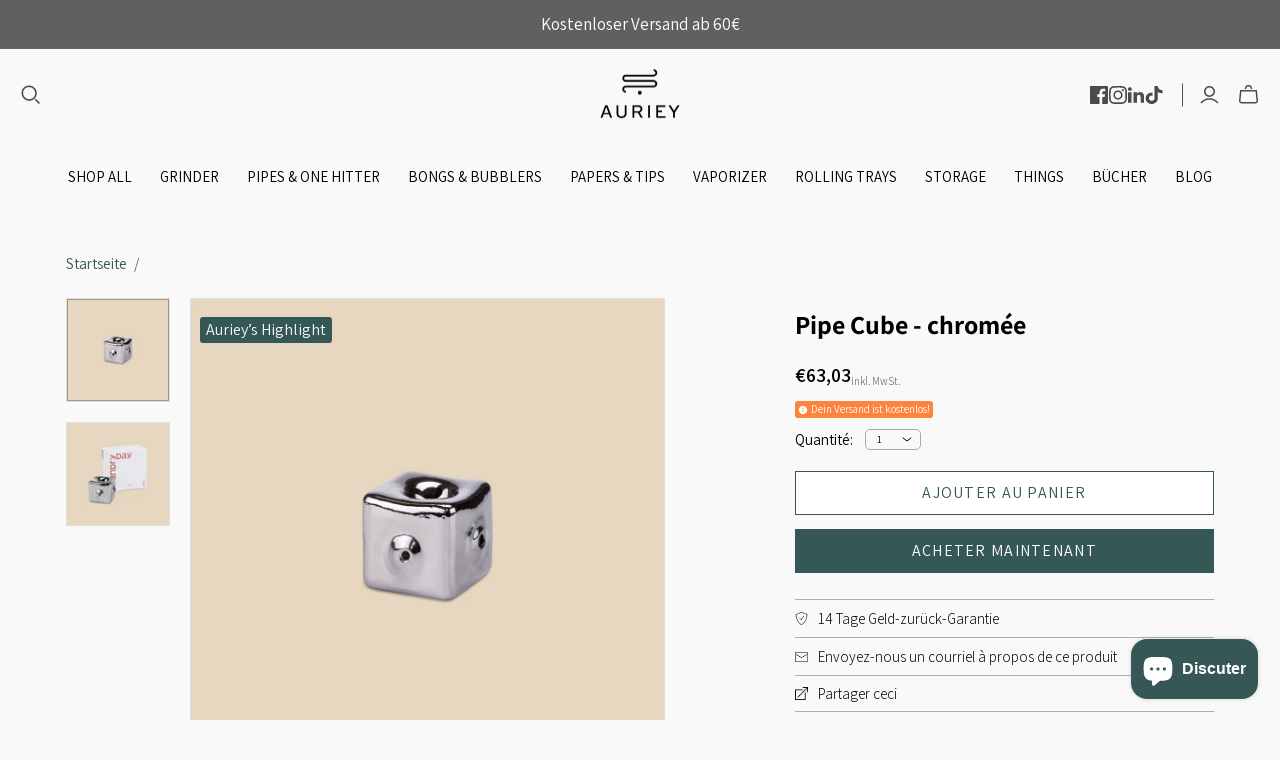

--- FILE ---
content_type: text/html; charset=utf-8
request_url: https://www.auriey.com/fr/products/cube-pipe-chrome
body_size: 39822
content:
<!DOCTYPE html>
<html class="no-js no-touch" lang="fr">
<head>
  <script type="text/javascript">
    (function(c,l,a,r,i,t,y){
        c[a]=c[a]||function(){(c[a].q=c[a].q||[]).push(arguments)};
        t=l.createElement(r);t.async=1;t.src="https://www.clarity.ms/tag/"+i;
        y=l.getElementsByTagName(r)[0];y.parentNode.insertBefore(t,y);
    })(window, document, "clarity", "script", "nddnfoiju7");
</script>

  
<!-- "snippets/booster-seo.liquid" was not rendered, the associated app was uninstalled -->

 
<script>
    window.Store = window.Store || {};
    window.Store.id = 61040820394;
  </script>
  <meta charset="utf-8">
  <meta http-equiv="X-UA-Compatible" content="IE=edge,chrome=1">
  <meta name="viewport" content="width=device-width,initial-scale=1">

  <!-- Preconnect Domains -->
  <link rel="preconnect" href="https://cdn.shopify.com" crossorigin>
  <link rel="preconnect" href="https://fonts.shopify.com" crossorigin>
  <link rel="preconnect" href="https://monorail-edge.shopifysvc.com">

  <!-- Preload Assets -->
  <link rel="preload" href="//www.auriey.com/cdn/shop/t/13/assets/theme.css?v=130655144572595229851759344416" as="style">
  <script src="//www.auriey.com/cdn/shop/t/13/assets/jquery.min.js?v=147293088974801289311728292832" defer></script>
  <script src="//www.auriey.com/cdn/shop/t/13/assets/custom.js?v=163618526977640758191728292832" defer></script>
  <link rel="preload" href="//www.auriey.com/cdn/shop/t/13/assets/atlantic.js?v=74340602436266127061728292832" as="script">
  <link rel="preload" href="//www.auriey.com/cdn/shop/t/13/assets/plugins.js?v=79646608729114258551728292832" as="script">
  <link rel="preload" href="//www.auriey.com/cdn/shopifycloud/storefront/assets/themes_support/api.jquery-7ab1a3a4.js" as="script">
  <link rel="preload" href="//www.auriey.com/cdn/shop/t/13/assets/atlantic-icons.woff?v=75156632991815219611728292832" as="font" type="font/woff" crossorigin>

  

  
   
  

  

  
  <link rel="shortcut icon" href="//www.auriey.com/cdn/shop/files/Auriey_Icon_Fav_32x32.jpg?v=1654688391" type="image/png">


  
    <link rel="canonical" href="https://www.auriey.com/fr/products/cube-pipe-chrome" />
  

  <script>window.performance && window.performance.mark && window.performance.mark('shopify.content_for_header.start');</script><meta name="google-site-verification" content="4j7PJyyWzFf5GDEGE9lUY4ZOguuljzcWFYidnZnIt9s">
<meta name="facebook-domain-verification" content="74dhghk5unbc8ni61oxmm7u44txhq8">
<meta id="shopify-digital-wallet" name="shopify-digital-wallet" content="/61040820394/digital_wallets/dialog">
<link rel="alternate" hreflang="x-default" href="https://www.auriey.com/products/cube-pipe-chrome">
<link rel="alternate" hreflang="de" href="https://www.auriey.com/products/cube-pipe-chrome">
<link rel="alternate" hreflang="en" href="https://www.auriey.com/en/products/cube-pipe-chrome">
<link rel="alternate" hreflang="fr" href="https://www.auriey.com/fr/products/cube-pipe-chrome">
<link rel="alternate" type="application/json+oembed" href="https://www.auriey.com/fr/products/cube-pipe-chrome.oembed">
<script async="async" src="/checkouts/internal/preloads.js?locale=fr-DE"></script>
<script id="shopify-features" type="application/json">{"accessToken":"ba0f3c57ab9ffe201cb455dcb43bdd41","betas":["rich-media-storefront-analytics"],"domain":"www.auriey.com","predictiveSearch":true,"shopId":61040820394,"locale":"fr"}</script>
<script>var Shopify = Shopify || {};
Shopify.shop = "whois-auriey.myshopify.com";
Shopify.locale = "fr";
Shopify.currency = {"active":"EUR","rate":"1.0"};
Shopify.country = "DE";
Shopify.theme = {"name":"Development | Optimize Homepage","id":172891668746,"schema_name":"Atlantic","schema_version":"16.1.1","theme_store_id":566,"role":"main"};
Shopify.theme.handle = "null";
Shopify.theme.style = {"id":null,"handle":null};
Shopify.cdnHost = "www.auriey.com/cdn";
Shopify.routes = Shopify.routes || {};
Shopify.routes.root = "/fr/";</script>
<script type="module">!function(o){(o.Shopify=o.Shopify||{}).modules=!0}(window);</script>
<script>!function(o){function n(){var o=[];function n(){o.push(Array.prototype.slice.apply(arguments))}return n.q=o,n}var t=o.Shopify=o.Shopify||{};t.loadFeatures=n(),t.autoloadFeatures=n()}(window);</script>
<script id="shop-js-analytics" type="application/json">{"pageType":"product"}</script>
<script defer="defer" async type="module" src="//www.auriey.com/cdn/shopifycloud/shop-js/modules/v2/client.init-shop-cart-sync_CFsGrWZK.fr.esm.js"></script>
<script defer="defer" async type="module" src="//www.auriey.com/cdn/shopifycloud/shop-js/modules/v2/chunk.common_BmZGYhCT.esm.js"></script>
<script type="module">
  await import("//www.auriey.com/cdn/shopifycloud/shop-js/modules/v2/client.init-shop-cart-sync_CFsGrWZK.fr.esm.js");
await import("//www.auriey.com/cdn/shopifycloud/shop-js/modules/v2/chunk.common_BmZGYhCT.esm.js");

  window.Shopify.SignInWithShop?.initShopCartSync?.({"fedCMEnabled":true,"windoidEnabled":true});

</script>
<script>(function() {
  var isLoaded = false;
  function asyncLoad() {
    if (isLoaded) return;
    isLoaded = true;
    var urls = ["https:\/\/upsell-app.logbase.io\/lb-upsell.js?shop=whois-auriey.myshopify.com"];
    for (var i = 0; i < urls.length; i++) {
      var s = document.createElement('script');
      s.type = 'text/javascript';
      s.async = true;
      s.src = urls[i];
      var x = document.getElementsByTagName('script')[0];
      x.parentNode.insertBefore(s, x);
    }
  };
  if(window.attachEvent) {
    window.attachEvent('onload', asyncLoad);
  } else {
    window.addEventListener('load', asyncLoad, false);
  }
})();</script>
<script id="__st">var __st={"a":61040820394,"offset":3600,"reqid":"2455535f-de0a-46fa-ab80-3ad0934633e8-1768278088","pageurl":"www.auriey.com\/fr\/products\/cube-pipe-chrome","u":"2dbaf67858b1","p":"product","rtyp":"product","rid":8090570260746};</script>
<script>window.ShopifyPaypalV4VisibilityTracking = true;</script>
<script id="captcha-bootstrap">!function(){'use strict';const t='contact',e='account',n='new_comment',o=[[t,t],['blogs',n],['comments',n],[t,'customer']],c=[[e,'customer_login'],[e,'guest_login'],[e,'recover_customer_password'],[e,'create_customer']],r=t=>t.map((([t,e])=>`form[action*='/${t}']:not([data-nocaptcha='true']) input[name='form_type'][value='${e}']`)).join(','),a=t=>()=>t?[...document.querySelectorAll(t)].map((t=>t.form)):[];function s(){const t=[...o],e=r(t);return a(e)}const i='password',u='form_key',d=['recaptcha-v3-token','g-recaptcha-response','h-captcha-response',i],f=()=>{try{return window.sessionStorage}catch{return}},m='__shopify_v',_=t=>t.elements[u];function p(t,e,n=!1){try{const o=window.sessionStorage,c=JSON.parse(o.getItem(e)),{data:r}=function(t){const{data:e,action:n}=t;return t[m]||n?{data:e,action:n}:{data:t,action:n}}(c);for(const[e,n]of Object.entries(r))t.elements[e]&&(t.elements[e].value=n);n&&o.removeItem(e)}catch(o){console.error('form repopulation failed',{error:o})}}const l='form_type',E='cptcha';function T(t){t.dataset[E]=!0}const w=window,h=w.document,L='Shopify',v='ce_forms',y='captcha';let A=!1;((t,e)=>{const n=(g='f06e6c50-85a8-45c8-87d0-21a2b65856fe',I='https://cdn.shopify.com/shopifycloud/storefront-forms-hcaptcha/ce_storefront_forms_captcha_hcaptcha.v1.5.2.iife.js',D={infoText:'Protégé par hCaptcha',privacyText:'Confidentialité',termsText:'Conditions'},(t,e,n)=>{const o=w[L][v],c=o.bindForm;if(c)return c(t,g,e,D).then(n);var r;o.q.push([[t,g,e,D],n]),r=I,A||(h.body.append(Object.assign(h.createElement('script'),{id:'captcha-provider',async:!0,src:r})),A=!0)});var g,I,D;w[L]=w[L]||{},w[L][v]=w[L][v]||{},w[L][v].q=[],w[L][y]=w[L][y]||{},w[L][y].protect=function(t,e){n(t,void 0,e),T(t)},Object.freeze(w[L][y]),function(t,e,n,w,h,L){const[v,y,A,g]=function(t,e,n){const i=e?o:[],u=t?c:[],d=[...i,...u],f=r(d),m=r(i),_=r(d.filter((([t,e])=>n.includes(e))));return[a(f),a(m),a(_),s()]}(w,h,L),I=t=>{const e=t.target;return e instanceof HTMLFormElement?e:e&&e.form},D=t=>v().includes(t);t.addEventListener('submit',(t=>{const e=I(t);if(!e)return;const n=D(e)&&!e.dataset.hcaptchaBound&&!e.dataset.recaptchaBound,o=_(e),c=g().includes(e)&&(!o||!o.value);(n||c)&&t.preventDefault(),c&&!n&&(function(t){try{if(!f())return;!function(t){const e=f();if(!e)return;const n=_(t);if(!n)return;const o=n.value;o&&e.removeItem(o)}(t);const e=Array.from(Array(32),(()=>Math.random().toString(36)[2])).join('');!function(t,e){_(t)||t.append(Object.assign(document.createElement('input'),{type:'hidden',name:u})),t.elements[u].value=e}(t,e),function(t,e){const n=f();if(!n)return;const o=[...t.querySelectorAll(`input[type='${i}']`)].map((({name:t})=>t)),c=[...d,...o],r={};for(const[a,s]of new FormData(t).entries())c.includes(a)||(r[a]=s);n.setItem(e,JSON.stringify({[m]:1,action:t.action,data:r}))}(t,e)}catch(e){console.error('failed to persist form',e)}}(e),e.submit())}));const S=(t,e)=>{t&&!t.dataset[E]&&(n(t,e.some((e=>e===t))),T(t))};for(const o of['focusin','change'])t.addEventListener(o,(t=>{const e=I(t);D(e)&&S(e,y())}));const B=e.get('form_key'),M=e.get(l),P=B&&M;t.addEventListener('DOMContentLoaded',(()=>{const t=y();if(P)for(const e of t)e.elements[l].value===M&&p(e,B);[...new Set([...A(),...v().filter((t=>'true'===t.dataset.shopifyCaptcha))])].forEach((e=>S(e,t)))}))}(h,new URLSearchParams(w.location.search),n,t,e,['guest_login'])})(!0,!0)}();</script>
<script integrity="sha256-4kQ18oKyAcykRKYeNunJcIwy7WH5gtpwJnB7kiuLZ1E=" data-source-attribution="shopify.loadfeatures" defer="defer" src="//www.auriey.com/cdn/shopifycloud/storefront/assets/storefront/load_feature-a0a9edcb.js" crossorigin="anonymous"></script>
<script data-source-attribution="shopify.dynamic_checkout.dynamic.init">var Shopify=Shopify||{};Shopify.PaymentButton=Shopify.PaymentButton||{isStorefrontPortableWallets:!0,init:function(){window.Shopify.PaymentButton.init=function(){};var t=document.createElement("script");t.src="https://www.auriey.com/cdn/shopifycloud/portable-wallets/latest/portable-wallets.fr.js",t.type="module",document.head.appendChild(t)}};
</script>
<script data-source-attribution="shopify.dynamic_checkout.buyer_consent">
  function portableWalletsHideBuyerConsent(e){var t=document.getElementById("shopify-buyer-consent"),n=document.getElementById("shopify-subscription-policy-button");t&&n&&(t.classList.add("hidden"),t.setAttribute("aria-hidden","true"),n.removeEventListener("click",e))}function portableWalletsShowBuyerConsent(e){var t=document.getElementById("shopify-buyer-consent"),n=document.getElementById("shopify-subscription-policy-button");t&&n&&(t.classList.remove("hidden"),t.removeAttribute("aria-hidden"),n.addEventListener("click",e))}window.Shopify?.PaymentButton&&(window.Shopify.PaymentButton.hideBuyerConsent=portableWalletsHideBuyerConsent,window.Shopify.PaymentButton.showBuyerConsent=portableWalletsShowBuyerConsent);
</script>
<script>
  function portableWalletsCleanup(e){e&&e.src&&console.error("Failed to load portable wallets script "+e.src);var t=document.querySelectorAll("shopify-accelerated-checkout .shopify-payment-button__skeleton, shopify-accelerated-checkout-cart .wallet-cart-button__skeleton"),e=document.getElementById("shopify-buyer-consent");for(let e=0;e<t.length;e++)t[e].remove();e&&e.remove()}function portableWalletsNotLoadedAsModule(e){e instanceof ErrorEvent&&"string"==typeof e.message&&e.message.includes("import.meta")&&"string"==typeof e.filename&&e.filename.includes("portable-wallets")&&(window.removeEventListener("error",portableWalletsNotLoadedAsModule),window.Shopify.PaymentButton.failedToLoad=e,"loading"===document.readyState?document.addEventListener("DOMContentLoaded",window.Shopify.PaymentButton.init):window.Shopify.PaymentButton.init())}window.addEventListener("error",portableWalletsNotLoadedAsModule);
</script>

<script type="module" src="https://www.auriey.com/cdn/shopifycloud/portable-wallets/latest/portable-wallets.fr.js" onError="portableWalletsCleanup(this)" crossorigin="anonymous"></script>
<script nomodule>
  document.addEventListener("DOMContentLoaded", portableWalletsCleanup);
</script>

<script id='scb4127' type='text/javascript' async='' src='https://www.auriey.com/cdn/shopifycloud/privacy-banner/storefront-banner.js'></script><link id="shopify-accelerated-checkout-styles" rel="stylesheet" media="screen" href="https://www.auriey.com/cdn/shopifycloud/portable-wallets/latest/accelerated-checkout-backwards-compat.css" crossorigin="anonymous">
<style id="shopify-accelerated-checkout-cart">
        #shopify-buyer-consent {
  margin-top: 1em;
  display: inline-block;
  width: 100%;
}

#shopify-buyer-consent.hidden {
  display: none;
}

#shopify-subscription-policy-button {
  background: none;
  border: none;
  padding: 0;
  text-decoration: underline;
  font-size: inherit;
  cursor: pointer;
}

#shopify-subscription-policy-button::before {
  box-shadow: none;
}

      </style>

<script>window.performance && window.performance.mark && window.performance.mark('shopify.content_for_header.end');</script>

  
  















<meta property="og:site_name" content="AURIEY GmbH">
<meta property="og:url" content="https://www.auriey.com/fr/products/cube-pipe-chrome">
<meta property="og:title" content="Pipe Cube - chromée">
<meta property="og:type" content="website">
<meta property="og:description" content="La Cube Pipe est une pipe en forme de cube qui s&#39;intègre parfaitement dans votre collection pour fumeurs grâce à sa forme simple. Conçu comme un objet de décoration et un accessoire de fumeur, il peut également être utilisé comme porte-encens pour agrémenter votre espace rituel de fumage. Collection Signature Chrome de">




    
    
    

    
    
    <meta
      property="og:image"
      content="https://www.auriey.com/cdn/shop/products/LaundryDay_CubePipe_P-010Chrome_AURIEY_F1_1200x1200.jpg?v=1674214257"
    />
    <meta
      property="og:image:secure_url"
      content="https://www.auriey.com/cdn/shop/products/LaundryDay_CubePipe_P-010Chrome_AURIEY_F1_1200x1200.jpg?v=1674214257"
    />
    <meta property="og:image:width" content="1200" />
    <meta property="og:image:height" content="1200" />
    
    
    <meta property="og:image:alt" content="Cube Pipe - chrome - AURIEY GmbH" />
  
















<meta name="twitter:title" content="Pipe Cube Laundry Day - chrome I AURIEY">
<meta name="twitter:description" content="La Cube Pipe est une pipe en forme de cube qui s&#39;intègre parfaitement dans votre collection pour fumeurs grâce à sa forme simple. Conçu comme un objet de décoration et un accessoire de fumeur, il peut également être utilisé comme porte-encens pour agrémenter votre espace rituel de fumage. Collection Signature Chrome de">


    
    
    
      
      
      <meta name="twitter:card" content="summary">
    
    
    <meta
      property="twitter:image"
      content="https://www.auriey.com/cdn/shop/products/LaundryDay_CubePipe_P-010Chrome_AURIEY_F1_1200x1200_crop_center.jpg?v=1674214257"
    />
    <meta property="twitter:image:width" content="1200" />
    <meta property="twitter:image:height" content="1200" />
    
    
    <meta property="twitter:image:alt" content="Cube Pipe - chrome - AURIEY GmbH" />
  



  <script>
    document.documentElement.className=document.documentElement.className.replace(/\bno-js\b/,'js');
    if(window.Shopify&&window.Shopify.designMode)document.documentElement.className+=' in-theme-editor';
    if(('ontouchstart' in window)||window.DocumentTouch&&document instanceof DocumentTouch)document.documentElement.className=document.documentElement.className.replace(/\bno-touch\b/,'has-touch');
  </script>

  <!-- Theme CSS -->
  <link rel="stylesheet" href="//www.auriey.com/cdn/shop/t/13/assets/theme.css?v=130655144572595229851759344416">
  <link rel="stylesheet" href="//www.auriey.com/cdn/shop/t/13/assets/owl.carousel.min.css?v=27537703348744953921728292832">
  <link rel="stylesheet" href="//www.auriey.com/cdn/shop/t/13/assets/owl.theme.default.min.css?v=16491272940770438651728292832">
  <link rel="stylesheet" href="//www.auriey.com/cdn/shop/t/13/assets/custom.css?v=48371244737850230191728395444">

  <!-- Store object -->
  
  <script>
    window.Theme = {};
    Theme.version = "16.1.1";
    Theme.name = 'Atlantic';
    Theme.products = new Array();
    Theme.shippingCalcErrorMessage = "Error: Code postal --error_message--";
    Theme.shippingCalcMultiRates = "Nous avons trouvé --number_of_rates-- taux d'expédition disponibles pour --address--, à partir de --rate--.";
    Theme.shippingCalcOneRate = "Nous avons trouvé un taux d&#39;expédition disponible pour --address--.";
    Theme.shippingCalcNoRates = "Navrés, nous ne livrons pas vers cette destination.";
    Theme.shippingCalcRateValues = "--rate_title-- à --rate--";
    Theme.userLoggedIn = false;
    Theme.userAddress = '';
    Theme.centerHeader = false;
  
    Theme.cartItemsOne = "article";
    Theme.cartItemsOther = "articles";
  
    Theme.addToCart = "Ajouter au panier";
    Theme.soldOut = "Épuisé";
    Theme.unavailable = "Indisponible";
    Theme.routes = {
      "root_url": "/fr",
      "account_url": "/fr/account",
      "account_login_url": "/fr/account/login",
      "account_logout_url": "/fr/account/logout",
      "account_register_url": "/fr/account/register",
      "account_addresses_url": "/fr/account/addresses",
      "collections_url": "/fr/collections",
      "all_products_collection_url": "/fr/collections/all",
      "search_url": "/fr/search",
      "cart_url": "/fr/cart",
      "cart_add_url": "/fr/cart/add",
      "cart_change_url": "/fr/cart/change",
      "cart_clear_url": "/fr/cart/clear",
      "product_recommendations_url": "/fr/recommendations/products",
      "predictive_search_url": "/fr/search/suggest",
    };
  </script>
  


    <!-- Upsell & Cross Sell - Selleasy by Logbase - Starts -->
      <script src='https://upsell-app.logbase.io/lb-upsell.js?shop=whois-auriey.myshopify.com' defer></script>
    <!-- Upsell & Cross Sell - Selleasy by Logbase - Ends -->
  
<!-- BEGIN app block: shopify://apps/exemptify/blocks/ExemptifyApp/53648040-92ea-472b-92a5-eb781e92b01b --><!-- Begin Exemptify messages -->
  <script>
  
    var m4u_invalid_id = "";
    var m4u_vies_down = "";
    var m4u_validated = "";
    var m4u_deleted = "";
    var m4u_no_country = "";
    var m4u_same_country = "";
    var m4u_format_error = "";
  
    var m4u_ptxt = "";
    var m4u_ex_vat_postfix_txt = "";
    var m4u_no_email = "";
  
</script>
  <!-- End Exemptify messages -->
  <script src="https://cdn.shopify.com/extensions/0199946b-5a78-7e3e-855c-f375a81ed80b/exemptify-422/assets/exemptify-jquery-3.6.0.min.js"></script>
  <!-- Begin Exemptify price display -->
  <script async src="//www.modules4u.biz/shopify/exemptify/js/fix_prices_v1.js.php?shop=whois-auriey.myshopify.com&country=DE&vat=19&eu_aware&style=Zm9udC1zaXplOiAxZW07Zm9udC13ZWlnaHQ6IG5vcm1hbDs=&inc_style=Zm9udC1zaXplOiAxZW07Zm9udC13ZWlnaHQ6IG5vcm1hbDs=&vat_included_setting=true&no_local_id&tax_included=true&shop_currency=EUR&actual_currency=EUR&num_currencies=1&customer_exempt=&current_country=DE&"></script>
<!-- End Exemptify price display -->

<!-- END app block --><!-- BEGIN app block: shopify://apps/klaviyo-email-marketing-sms/blocks/klaviyo-onsite-embed/2632fe16-c075-4321-a88b-50b567f42507 -->












  <script async src="https://static.klaviyo.com/onsite/js/WPkYyV/klaviyo.js?company_id=WPkYyV"></script>
  <script>!function(){if(!window.klaviyo){window._klOnsite=window._klOnsite||[];try{window.klaviyo=new Proxy({},{get:function(n,i){return"push"===i?function(){var n;(n=window._klOnsite).push.apply(n,arguments)}:function(){for(var n=arguments.length,o=new Array(n),w=0;w<n;w++)o[w]=arguments[w];var t="function"==typeof o[o.length-1]?o.pop():void 0,e=new Promise((function(n){window._klOnsite.push([i].concat(o,[function(i){t&&t(i),n(i)}]))}));return e}}})}catch(n){window.klaviyo=window.klaviyo||[],window.klaviyo.push=function(){var n;(n=window._klOnsite).push.apply(n,arguments)}}}}();</script>

  
    <script id="viewed_product">
      if (item == null) {
        var _learnq = _learnq || [];

        var MetafieldReviews = null
        var MetafieldYotpoRating = null
        var MetafieldYotpoCount = null
        var MetafieldLooxRating = null
        var MetafieldLooxCount = null
        var okendoProduct = null
        var okendoProductReviewCount = null
        var okendoProductReviewAverageValue = null
        try {
          // The following fields are used for Customer Hub recently viewed in order to add reviews.
          // This information is not part of __kla_viewed. Instead, it is part of __kla_viewed_reviewed_items
          MetafieldReviews = {};
          MetafieldYotpoRating = null
          MetafieldYotpoCount = null
          MetafieldLooxRating = null
          MetafieldLooxCount = null

          okendoProduct = null
          // If the okendo metafield is not legacy, it will error, which then requires the new json formatted data
          if (okendoProduct && 'error' in okendoProduct) {
            okendoProduct = null
          }
          okendoProductReviewCount = okendoProduct ? okendoProduct.reviewCount : null
          okendoProductReviewAverageValue = okendoProduct ? okendoProduct.reviewAverageValue : null
        } catch (error) {
          console.error('Error in Klaviyo onsite reviews tracking:', error);
        }

        var item = {
          Name: "Pipe Cube - chromée",
          ProductID: 8090570260746,
          Categories: ["all","Pipes et One Hitters"],
          ImageURL: "https://www.auriey.com/cdn/shop/products/LaundryDay_CubePipe_P-010Chrome_AURIEY_F1_grande.jpg?v=1674214257",
          URL: "https://www.auriey.com/fr/products/cube-pipe-chrome",
          Brand: "Laundry Day",
          Price: "€75,00",
          Value: "75,00",
          CompareAtPrice: "€0,00"
        };
        _learnq.push(['track', 'Viewed Product', item]);
        _learnq.push(['trackViewedItem', {
          Title: item.Name,
          ItemId: item.ProductID,
          Categories: item.Categories,
          ImageUrl: item.ImageURL,
          Url: item.URL,
          Metadata: {
            Brand: item.Brand,
            Price: item.Price,
            Value: item.Value,
            CompareAtPrice: item.CompareAtPrice
          },
          metafields:{
            reviews: MetafieldReviews,
            yotpo:{
              rating: MetafieldYotpoRating,
              count: MetafieldYotpoCount,
            },
            loox:{
              rating: MetafieldLooxRating,
              count: MetafieldLooxCount,
            },
            okendo: {
              rating: okendoProductReviewAverageValue,
              count: okendoProductReviewCount,
            }
          }
        }]);
      }
    </script>
  




  <script>
    window.klaviyoReviewsProductDesignMode = false
  </script>







<!-- END app block --><!-- BEGIN app block: shopify://apps/ecomposer-builder/blocks/app-embed/a0fc26e1-7741-4773-8b27-39389b4fb4a0 --><!-- DNS Prefetch & Preconnect -->
<link rel="preconnect" href="https://cdn.ecomposer.app" crossorigin>
<link rel="dns-prefetch" href="https://cdn.ecomposer.app">

<link rel="prefetch" href="https://cdn.ecomposer.app/vendors/css/ecom-swiper@11.css" as="style">
<link rel="prefetch" href="https://cdn.ecomposer.app/vendors/js/ecom-swiper@11.0.5.js" as="script">
<link rel="prefetch" href="https://cdn.ecomposer.app/vendors/js/ecom_modal.js" as="script">

<!-- Global CSS --><!-- Custom CSS & JS --><!-- Open Graph Meta Tags for Pages --><!-- Critical Inline Styles -->
<style class="ecom-theme-helper">.ecom-animation{opacity:0}.ecom-animation.animate,.ecom-animation.ecom-animated{opacity:1}.ecom-cart-popup{display:grid;position:fixed;inset:0;z-index:9999999;align-content:center;padding:5px;justify-content:center;align-items:center;justify-items:center}.ecom-cart-popup::before{content:' ';position:absolute;background:#e5e5e5b3;inset:0}.ecom-ajax-loading{cursor:not-allowed;pointer-events:none;opacity:.6}#ecom-toast{visibility:hidden;max-width:50px;height:60px;margin:auto;background-color:#333;color:#fff;text-align:center;border-radius:2px;position:fixed;z-index:1;left:0;right:0;bottom:30px;font-size:17px;display:grid;grid-template-columns:50px auto;align-items:center;justify-content:start;align-content:center;justify-items:start}#ecom-toast.ecom-toast-show{visibility:visible;animation:ecomFadein .5s,ecomExpand .5s .5s,ecomStay 3s 1s,ecomShrink .5s 4s,ecomFadeout .5s 4.5s}#ecom-toast #ecom-toast-icon{width:50px;height:100%;box-sizing:border-box;background-color:#111;color:#fff;padding:5px}#ecom-toast .ecom-toast-icon-svg{width:100%;height:100%;position:relative;vertical-align:middle;margin:auto;text-align:center}#ecom-toast #ecom-toast-desc{color:#fff;padding:16px;overflow:hidden;white-space:nowrap}@media(max-width:768px){#ecom-toast #ecom-toast-desc{white-space:normal;min-width:250px}#ecom-toast{height:auto;min-height:60px}}.ecom__column-full-height{height:100%}@keyframes ecomFadein{from{bottom:0;opacity:0}to{bottom:30px;opacity:1}}@keyframes ecomExpand{from{min-width:50px}to{min-width:var(--ecom-max-width)}}@keyframes ecomStay{from{min-width:var(--ecom-max-width)}to{min-width:var(--ecom-max-width)}}@keyframes ecomShrink{from{min-width:var(--ecom-max-width)}to{min-width:50px}}@keyframes ecomFadeout{from{bottom:30px;opacity:1}to{bottom:60px;opacity:0}}</style>


<!-- EComposer Config Script -->
<script id="ecom-theme-helpers" async>
window.EComposer=window.EComposer||{};(function(){if(!this.configs)this.configs={};this.configs.ajax_cart={enable:false};this.customer=false;this.proxy_path='/apps/ecomposer-visual-page-builder';
this.popupScriptUrl='https://cdn.shopify.com/extensions/019b200c-ceec-7ac9-af95-28c32fd62de8/ecomposer-94/assets/ecom_popup.js';
this.routes={domain:'https://www.auriey.com',root_url:'/fr',collections_url:'/fr/collections',all_products_collection_url:'/fr/collections/all',cart_url:'/fr/cart',cart_add_url:'/fr/cart/add',cart_change_url:'/fr/cart/change',cart_clear_url:'/fr/cart/clear',cart_update_url:'/fr/cart/update',product_recommendations_url:'/fr/recommendations/products'};
this.queryParams={};
if(window.location.search.length){new URLSearchParams(window.location.search).forEach((value,key)=>{this.queryParams[key]=value})}
this.money_format="€{{amount_with_comma_separator}}";
this.money_with_currency_format="€{{amount_with_comma_separator}} EUR";
this.currencyCodeEnabled=null;this.abTestingData = [];this.formatMoney=function(t,e){const r=this.currencyCodeEnabled?this.money_with_currency_format:this.money_format;function a(t,e){return void 0===t?e:t}function o(t,e,r,o){if(e=a(e,2),r=a(r,","),o=a(o,"."),isNaN(t)||null==t)return 0;var n=(t=(t/100).toFixed(e)).split(".");return n[0].replace(/(\d)(?=(\d\d\d)+(?!\d))/g,"$1"+r)+(n[1]?o+n[1]:"")}"string"==typeof t&&(t=t.replace(".",""));var n="",i=/\{\{\s*(\w+)\s*\}\}/,s=e||r;switch(s.match(i)[1]){case"amount":n=o(t,2);break;case"amount_no_decimals":n=o(t,0);break;case"amount_with_comma_separator":n=o(t,2,".",",");break;case"amount_with_space_separator":n=o(t,2," ",",");break;case"amount_with_period_and_space_separator":n=o(t,2," ",".");break;case"amount_no_decimals_with_comma_separator":n=o(t,0,".",",");break;case"amount_no_decimals_with_space_separator":n=o(t,0," ");break;case"amount_with_apostrophe_separator":n=o(t,2,"'",".")}return s.replace(i,n)};
this.resizeImage=function(t,e){try{if(!e||"original"==e||"full"==e||"master"==e)return t;if(-1!==t.indexOf("cdn.shopify.com")||-1!==t.indexOf("/cdn/shop/")){var r=t.match(/\.(jpg|jpeg|gif|png|bmp|bitmap|tiff|tif|webp)((\#[0-9a-z\-]+)?(\?v=.*)?)?$/gim);if(null==r)return null;var a=t.split(r[0]),o=r[0];return a[0]+"_"+e+o}}catch(r){return t}return t};
this.getProduct=function(t){if(!t)return!1;let e=("/"===this.routes.root_url?"":this.routes.root_url)+"/products/"+t+".js?shop="+Shopify.shop;return window.ECOM_LIVE&&(e="/shop/builder/ajax/ecom-proxy/products/"+t+"?shop="+Shopify.shop),window.fetch(e,{headers:{"Content-Type":"application/json"}}).then(t=>t.ok?t.json():false)};
const u=new URLSearchParams(window.location.search);if(u.has("ecom-redirect")){const r=u.get("ecom-redirect");if(r){let d;try{d=decodeURIComponent(r)}catch{return}d=d.trim().replace(/[\r\n\t]/g,"");if(d.length>2e3)return;const p=["javascript:","data:","vbscript:","file:","ftp:","mailto:","tel:","sms:","chrome:","chrome-extension:","moz-extension:","ms-browser-extension:"],l=d.toLowerCase();for(const o of p)if(l.includes(o))return;const x=[/<script/i,/<\/script/i,/javascript:/i,/vbscript:/i,/onload=/i,/onerror=/i,/onclick=/i,/onmouseover=/i,/onfocus=/i,/onblur=/i,/onsubmit=/i,/onchange=/i,/alert\s*\(/i,/confirm\s*\(/i,/prompt\s*\(/i,/document\./i,/window\./i,/eval\s*\(/i];for(const t of x)if(t.test(d))return;if(d.startsWith("/")&&!d.startsWith("//")){if(!/^[a-zA-Z0-9\-._~:/?#[\]@!$&'()*+,;=%]+$/.test(d))return;if(d.includes("../")||d.includes("./"))return;window.location.href=d;return}if(!d.includes("://")&&!d.startsWith("//")){if(!/^[a-zA-Z0-9\-._~:/?#[\]@!$&'()*+,;=%]+$/.test(d))return;if(d.includes("../")||d.includes("./"))return;window.location.href="/"+d;return}let n;try{n=new URL(d)}catch{return}if(!["http:","https:"].includes(n.protocol))return;if(n.port&&(parseInt(n.port)<1||parseInt(n.port)>65535))return;const a=[window.location.hostname];if(a.includes(n.hostname)&&(n.href===d||n.toString()===d))window.location.href=d}}
}).bind(window.EComposer)();
if(window.Shopify&&window.Shopify.designMode&&window.top&&window.top.opener){window.addEventListener("load",function(){window.top.opener.postMessage({action:"ecomposer:loaded"},"*")})}
</script>

<!-- Quickview Script -->
<script id="ecom-theme-quickview" async>
window.EComposer=window.EComposer||{};(function(){this.initQuickview=function(){var enable_qv=false;const qv_wrapper_script=document.querySelector('#ecom-quickview-template-html');if(!qv_wrapper_script)return;const ecom_quickview=document.createElement('div');ecom_quickview.classList.add('ecom-quickview');ecom_quickview.innerHTML=qv_wrapper_script.innerHTML;document.body.prepend(ecom_quickview);const qv_wrapper=ecom_quickview.querySelector('.ecom-quickview__wrapper');const ecomQuickview=function(e){let t=qv_wrapper.querySelector(".ecom-quickview__content-data");if(t){let i=document.createRange().createContextualFragment(e);t.innerHTML="",t.append(i),qv_wrapper.classList.add("ecom-open");let c=new CustomEvent("ecom:quickview:init",{detail:{wrapper:qv_wrapper}});document.dispatchEvent(c),setTimeout(function(){qv_wrapper.classList.add("ecom-display")},500),closeQuickview(t)}},closeQuickview=function(e){let t=qv_wrapper.querySelector(".ecom-quickview__close-btn"),i=qv_wrapper.querySelector(".ecom-quickview__content");function c(t){let o=t.target;do{if(o==i||o&&o.classList&&o.classList.contains("ecom-modal"))return;o=o.parentNode}while(o);o!=i&&(qv_wrapper.classList.add("ecom-remove"),qv_wrapper.classList.remove("ecom-open","ecom-display","ecom-remove"),setTimeout(function(){e.innerHTML=""},300),document.removeEventListener("click",c),document.removeEventListener("keydown",n))}function n(t){(t.isComposing||27===t.keyCode)&&(qv_wrapper.classList.add("ecom-remove"),qv_wrapper.classList.remove("ecom-open","ecom-display","ecom-remove"),setTimeout(function(){e.innerHTML=""},300),document.removeEventListener("keydown",n),document.removeEventListener("click",c))}t&&t.addEventListener("click",function(t){t.preventDefault(),document.removeEventListener("click",c),document.removeEventListener("keydown",n),qv_wrapper.classList.add("ecom-remove"),qv_wrapper.classList.remove("ecom-open","ecom-display","ecom-remove"),setTimeout(function(){e.innerHTML=""},300)}),document.addEventListener("click",c),document.addEventListener("keydown",n)};function quickViewHandler(e){e&&e.preventDefault();let t=this;t.classList&&t.classList.add("ecom-loading");let i=t.classList?t.getAttribute("href"):window.location.pathname;if(i){if(window.location.search.includes("ecom_template_id")){let c=new URLSearchParams(location.search);i=window.location.pathname+"?section_id="+c.get("ecom_template_id")}else i+=(i.includes("?")?"&":"?")+"section_id=ecom-default-template-quickview";fetch(i).then(function(e){return 200==e.status?e.text():window.document.querySelector("#admin-bar-iframe")?(404==e.status?alert("Please create Ecomposer quickview template first!"):alert("Have some problem with quickview!"),t.classList&&t.classList.remove("ecom-loading"),!1):void window.open(new URL(i).pathname,"_blank")}).then(function(e){e&&(ecomQuickview(e),setTimeout(function(){t.classList&&t.classList.remove("ecom-loading")},300))}).catch(function(e){})}}
if(window.location.search.includes('ecom_template_id')){setTimeout(quickViewHandler,1000)}
if(enable_qv){const qv_buttons=document.querySelectorAll('.ecom-product-quickview');if(qv_buttons.length>0){qv_buttons.forEach(function(button,index){button.addEventListener('click',quickViewHandler)})}}
}}).bind(window.EComposer)();
</script>

<!-- Quickview Template -->
<script type="text/template" id="ecom-quickview-template-html">
<div class="ecom-quickview__wrapper ecom-dn"><div class="ecom-quickview__container"><div class="ecom-quickview__content"><div class="ecom-quickview__content-inner"><div class="ecom-quickview__content-data"></div></div><span class="ecom-quickview__close-btn"><svg version="1.1" xmlns="http://www.w3.org/2000/svg" width="32" height="32" viewBox="0 0 32 32"><path d="M10.722 9.969l-0.754 0.754 5.278 5.278-5.253 5.253 0.754 0.754 5.253-5.253 5.253 5.253 0.754-0.754-5.253-5.253 5.278-5.278-0.754-0.754-5.278 5.278z" fill="#000000"></path></svg></span></div></div></div>
</script>

<!-- Quickview Styles -->
<style class="ecom-theme-quickview">.ecom-quickview .ecom-animation{opacity:1}.ecom-quickview__wrapper{opacity:0;display:none;pointer-events:none}.ecom-quickview__wrapper.ecom-open{position:fixed;top:0;left:0;right:0;bottom:0;display:block;pointer-events:auto;z-index:100000;outline:0!important;-webkit-backface-visibility:hidden;opacity:1;transition:all .1s}.ecom-quickview__container{text-align:center;position:absolute;width:100%;height:100%;left:0;top:0;padding:0 8px;box-sizing:border-box;opacity:0;background-color:rgba(0,0,0,.8);transition:opacity .1s}.ecom-quickview__container:before{content:"";display:inline-block;height:100%;vertical-align:middle}.ecom-quickview__wrapper.ecom-display .ecom-quickview__content{visibility:visible;opacity:1;transform:none}.ecom-quickview__content{position:relative;display:inline-block;opacity:0;visibility:hidden;transition:transform .1s,opacity .1s;transform:translateX(-100px)}.ecom-quickview__content-inner{position:relative;display:inline-block;vertical-align:middle;margin:0 auto;text-align:left;z-index:999;overflow-y:auto;max-height:80vh}.ecom-quickview__content-data>.shopify-section{margin:0 auto;max-width:980px;overflow:hidden;position:relative;background-color:#fff;opacity:0}.ecom-quickview__wrapper.ecom-display .ecom-quickview__content-data>.shopify-section{opacity:1;transform:none}.ecom-quickview__wrapper.ecom-display .ecom-quickview__container{opacity:1}.ecom-quickview__wrapper.ecom-remove #shopify-section-ecom-default-template-quickview{opacity:0;transform:translateX(100px)}.ecom-quickview__close-btn{position:fixed!important;top:0;right:0;transform:none;background-color:transparent;color:#000;opacity:0;width:40px;height:40px;transition:.25s;z-index:9999;stroke:#fff}.ecom-quickview__wrapper.ecom-display .ecom-quickview__close-btn{opacity:1}.ecom-quickview__close-btn:hover{cursor:pointer}@media screen and (max-width:1024px){.ecom-quickview__content{position:absolute;inset:0;margin:50px 15px;display:flex}.ecom-quickview__close-btn{right:0}}.ecom-toast-icon-info{display:none}.ecom-toast-error .ecom-toast-icon-info{display:inline!important}.ecom-toast-error .ecom-toast-icon-success{display:none!important}.ecom-toast-icon-success{fill:#fff;width:35px}</style>

<!-- Toast Template -->
<script type="text/template" id="ecom-template-html"><!-- BEGIN app snippet: ecom-toast --><div id="ecom-toast"><div id="ecom-toast-icon"><svg xmlns="http://www.w3.org/2000/svg" class="ecom-toast-icon-svg ecom-toast-icon-info" fill="none" viewBox="0 0 24 24" stroke="currentColor"><path stroke-linecap="round" stroke-linejoin="round" stroke-width="2" d="M13 16h-1v-4h-1m1-4h.01M21 12a9 9 0 11-18 0 9 9 0 0118 0z"/></svg>
<svg class="ecom-toast-icon-svg ecom-toast-icon-success" xmlns="http://www.w3.org/2000/svg" viewBox="0 0 512 512"><path d="M256 8C119 8 8 119 8 256s111 248 248 248 248-111 248-248S393 8 256 8zm0 48c110.5 0 200 89.5 200 200 0 110.5-89.5 200-200 200-110.5 0-200-89.5-200-200 0-110.5 89.5-200 200-200m140.2 130.3l-22.5-22.7c-4.7-4.7-12.3-4.7-17-.1L215.3 303.7l-59.8-60.3c-4.7-4.7-12.3-4.7-17-.1l-22.7 22.5c-4.7 4.7-4.7 12.3-.1 17l90.8 91.5c4.7 4.7 12.3 4.7 17 .1l172.6-171.2c4.7-4.7 4.7-12.3 .1-17z"/></svg>
</div><div id="ecom-toast-desc"></div></div><!-- END app snippet --></script><!-- END app block --><script src="https://cdn.shopify.com/extensions/019b7cd0-6587-73c3-9937-bcc2249fa2c4/lb-upsell-227/assets/lb-selleasy.js" type="text/javascript" defer="defer"></script>
<script src="https://cdn.shopify.com/extensions/019ab370-3427-7dfe-9e9e-e24647f8564c/cartbite-75/assets/cartbite-embed.js" type="text/javascript" defer="defer"></script>
<script src="https://cdn.shopify.com/extensions/7bc9bb47-adfa-4267-963e-cadee5096caf/inbox-1252/assets/inbox-chat-loader.js" type="text/javascript" defer="defer"></script>
<script src="https://cdn.shopify.com/extensions/019b200c-ceec-7ac9-af95-28c32fd62de8/ecomposer-94/assets/ecom.js" type="text/javascript" defer="defer"></script>
<link href="https://monorail-edge.shopifysvc.com" rel="dns-prefetch">
<script>(function(){if ("sendBeacon" in navigator && "performance" in window) {try {var session_token_from_headers = performance.getEntriesByType('navigation')[0].serverTiming.find(x => x.name == '_s').description;} catch {var session_token_from_headers = undefined;}var session_cookie_matches = document.cookie.match(/_shopify_s=([^;]*)/);var session_token_from_cookie = session_cookie_matches && session_cookie_matches.length === 2 ? session_cookie_matches[1] : "";var session_token = session_token_from_headers || session_token_from_cookie || "";function handle_abandonment_event(e) {var entries = performance.getEntries().filter(function(entry) {return /monorail-edge.shopifysvc.com/.test(entry.name);});if (!window.abandonment_tracked && entries.length === 0) {window.abandonment_tracked = true;var currentMs = Date.now();var navigation_start = performance.timing.navigationStart;var payload = {shop_id: 61040820394,url: window.location.href,navigation_start,duration: currentMs - navigation_start,session_token,page_type: "product"};window.navigator.sendBeacon("https://monorail-edge.shopifysvc.com/v1/produce", JSON.stringify({schema_id: "online_store_buyer_site_abandonment/1.1",payload: payload,metadata: {event_created_at_ms: currentMs,event_sent_at_ms: currentMs}}));}}window.addEventListener('pagehide', handle_abandonment_event);}}());</script>
<script id="web-pixels-manager-setup">(function e(e,d,r,n,o){if(void 0===o&&(o={}),!Boolean(null===(a=null===(i=window.Shopify)||void 0===i?void 0:i.analytics)||void 0===a?void 0:a.replayQueue)){var i,a;window.Shopify=window.Shopify||{};var t=window.Shopify;t.analytics=t.analytics||{};var s=t.analytics;s.replayQueue=[],s.publish=function(e,d,r){return s.replayQueue.push([e,d,r]),!0};try{self.performance.mark("wpm:start")}catch(e){}var l=function(){var e={modern:/Edge?\/(1{2}[4-9]|1[2-9]\d|[2-9]\d{2}|\d{4,})\.\d+(\.\d+|)|Firefox\/(1{2}[4-9]|1[2-9]\d|[2-9]\d{2}|\d{4,})\.\d+(\.\d+|)|Chrom(ium|e)\/(9{2}|\d{3,})\.\d+(\.\d+|)|(Maci|X1{2}).+ Version\/(15\.\d+|(1[6-9]|[2-9]\d|\d{3,})\.\d+)([,.]\d+|)( \(\w+\)|)( Mobile\/\w+|) Safari\/|Chrome.+OPR\/(9{2}|\d{3,})\.\d+\.\d+|(CPU[ +]OS|iPhone[ +]OS|CPU[ +]iPhone|CPU IPhone OS|CPU iPad OS)[ +]+(15[._]\d+|(1[6-9]|[2-9]\d|\d{3,})[._]\d+)([._]\d+|)|Android:?[ /-](13[3-9]|1[4-9]\d|[2-9]\d{2}|\d{4,})(\.\d+|)(\.\d+|)|Android.+Firefox\/(13[5-9]|1[4-9]\d|[2-9]\d{2}|\d{4,})\.\d+(\.\d+|)|Android.+Chrom(ium|e)\/(13[3-9]|1[4-9]\d|[2-9]\d{2}|\d{4,})\.\d+(\.\d+|)|SamsungBrowser\/([2-9]\d|\d{3,})\.\d+/,legacy:/Edge?\/(1[6-9]|[2-9]\d|\d{3,})\.\d+(\.\d+|)|Firefox\/(5[4-9]|[6-9]\d|\d{3,})\.\d+(\.\d+|)|Chrom(ium|e)\/(5[1-9]|[6-9]\d|\d{3,})\.\d+(\.\d+|)([\d.]+$|.*Safari\/(?![\d.]+ Edge\/[\d.]+$))|(Maci|X1{2}).+ Version\/(10\.\d+|(1[1-9]|[2-9]\d|\d{3,})\.\d+)([,.]\d+|)( \(\w+\)|)( Mobile\/\w+|) Safari\/|Chrome.+OPR\/(3[89]|[4-9]\d|\d{3,})\.\d+\.\d+|(CPU[ +]OS|iPhone[ +]OS|CPU[ +]iPhone|CPU IPhone OS|CPU iPad OS)[ +]+(10[._]\d+|(1[1-9]|[2-9]\d|\d{3,})[._]\d+)([._]\d+|)|Android:?[ /-](13[3-9]|1[4-9]\d|[2-9]\d{2}|\d{4,})(\.\d+|)(\.\d+|)|Mobile Safari.+OPR\/([89]\d|\d{3,})\.\d+\.\d+|Android.+Firefox\/(13[5-9]|1[4-9]\d|[2-9]\d{2}|\d{4,})\.\d+(\.\d+|)|Android.+Chrom(ium|e)\/(13[3-9]|1[4-9]\d|[2-9]\d{2}|\d{4,})\.\d+(\.\d+|)|Android.+(UC? ?Browser|UCWEB|U3)[ /]?(15\.([5-9]|\d{2,})|(1[6-9]|[2-9]\d|\d{3,})\.\d+)\.\d+|SamsungBrowser\/(5\.\d+|([6-9]|\d{2,})\.\d+)|Android.+MQ{2}Browser\/(14(\.(9|\d{2,})|)|(1[5-9]|[2-9]\d|\d{3,})(\.\d+|))(\.\d+|)|K[Aa][Ii]OS\/(3\.\d+|([4-9]|\d{2,})\.\d+)(\.\d+|)/},d=e.modern,r=e.legacy,n=navigator.userAgent;return n.match(d)?"modern":n.match(r)?"legacy":"unknown"}(),u="modern"===l?"modern":"legacy",c=(null!=n?n:{modern:"",legacy:""})[u],f=function(e){return[e.baseUrl,"/wpm","/b",e.hashVersion,"modern"===e.buildTarget?"m":"l",".js"].join("")}({baseUrl:d,hashVersion:r,buildTarget:u}),m=function(e){var d=e.version,r=e.bundleTarget,n=e.surface,o=e.pageUrl,i=e.monorailEndpoint;return{emit:function(e){var a=e.status,t=e.errorMsg,s=(new Date).getTime(),l=JSON.stringify({metadata:{event_sent_at_ms:s},events:[{schema_id:"web_pixels_manager_load/3.1",payload:{version:d,bundle_target:r,page_url:o,status:a,surface:n,error_msg:t},metadata:{event_created_at_ms:s}}]});if(!i)return console&&console.warn&&console.warn("[Web Pixels Manager] No Monorail endpoint provided, skipping logging."),!1;try{return self.navigator.sendBeacon.bind(self.navigator)(i,l)}catch(e){}var u=new XMLHttpRequest;try{return u.open("POST",i,!0),u.setRequestHeader("Content-Type","text/plain"),u.send(l),!0}catch(e){return console&&console.warn&&console.warn("[Web Pixels Manager] Got an unhandled error while logging to Monorail."),!1}}}}({version:r,bundleTarget:l,surface:e.surface,pageUrl:self.location.href,monorailEndpoint:e.monorailEndpoint});try{o.browserTarget=l,function(e){var d=e.src,r=e.async,n=void 0===r||r,o=e.onload,i=e.onerror,a=e.sri,t=e.scriptDataAttributes,s=void 0===t?{}:t,l=document.createElement("script"),u=document.querySelector("head"),c=document.querySelector("body");if(l.async=n,l.src=d,a&&(l.integrity=a,l.crossOrigin="anonymous"),s)for(var f in s)if(Object.prototype.hasOwnProperty.call(s,f))try{l.dataset[f]=s[f]}catch(e){}if(o&&l.addEventListener("load",o),i&&l.addEventListener("error",i),u)u.appendChild(l);else{if(!c)throw new Error("Did not find a head or body element to append the script");c.appendChild(l)}}({src:f,async:!0,onload:function(){if(!function(){var e,d;return Boolean(null===(d=null===(e=window.Shopify)||void 0===e?void 0:e.analytics)||void 0===d?void 0:d.initialized)}()){var d=window.webPixelsManager.init(e)||void 0;if(d){var r=window.Shopify.analytics;r.replayQueue.forEach((function(e){var r=e[0],n=e[1],o=e[2];d.publishCustomEvent(r,n,o)})),r.replayQueue=[],r.publish=d.publishCustomEvent,r.visitor=d.visitor,r.initialized=!0}}},onerror:function(){return m.emit({status:"failed",errorMsg:"".concat(f," has failed to load")})},sri:function(e){var d=/^sha384-[A-Za-z0-9+/=]+$/;return"string"==typeof e&&d.test(e)}(c)?c:"",scriptDataAttributes:o}),m.emit({status:"loading"})}catch(e){m.emit({status:"failed",errorMsg:(null==e?void 0:e.message)||"Unknown error"})}}})({shopId: 61040820394,storefrontBaseUrl: "https://www.auriey.com",extensionsBaseUrl: "https://extensions.shopifycdn.com/cdn/shopifycloud/web-pixels-manager",monorailEndpoint: "https://monorail-edge.shopifysvc.com/unstable/produce_batch",surface: "storefront-renderer",enabledBetaFlags: ["2dca8a86","a0d5f9d2"],webPixelsConfigList: [{"id":"3242590474","configuration":"{\"accountID\":\"WPkYyV\",\"webPixelConfig\":\"eyJlbmFibGVBZGRlZFRvQ2FydEV2ZW50cyI6IHRydWV9\"}","eventPayloadVersion":"v1","runtimeContext":"STRICT","scriptVersion":"524f6c1ee37bacdca7657a665bdca589","type":"APP","apiClientId":123074,"privacyPurposes":["ANALYTICS","MARKETING"],"dataSharingAdjustments":{"protectedCustomerApprovalScopes":["read_customer_address","read_customer_email","read_customer_name","read_customer_personal_data","read_customer_phone"]}},{"id":"1058275594","configuration":"{\"config\":\"{\\\"pixel_id\\\":\\\"G-94J2V2FHTH\\\",\\\"target_country\\\":\\\"DE\\\",\\\"gtag_events\\\":[{\\\"type\\\":\\\"begin_checkout\\\",\\\"action_label\\\":\\\"G-94J2V2FHTH\\\"},{\\\"type\\\":\\\"search\\\",\\\"action_label\\\":\\\"G-94J2V2FHTH\\\"},{\\\"type\\\":\\\"view_item\\\",\\\"action_label\\\":[\\\"G-94J2V2FHTH\\\",\\\"MC-8PYE9Y6RV6\\\"]},{\\\"type\\\":\\\"purchase\\\",\\\"action_label\\\":[\\\"G-94J2V2FHTH\\\",\\\"MC-8PYE9Y6RV6\\\"]},{\\\"type\\\":\\\"page_view\\\",\\\"action_label\\\":[\\\"G-94J2V2FHTH\\\",\\\"MC-8PYE9Y6RV6\\\"]},{\\\"type\\\":\\\"add_payment_info\\\",\\\"action_label\\\":\\\"G-94J2V2FHTH\\\"},{\\\"type\\\":\\\"add_to_cart\\\",\\\"action_label\\\":\\\"G-94J2V2FHTH\\\"}],\\\"enable_monitoring_mode\\\":false}\"}","eventPayloadVersion":"v1","runtimeContext":"OPEN","scriptVersion":"b2a88bafab3e21179ed38636efcd8a93","type":"APP","apiClientId":1780363,"privacyPurposes":[],"dataSharingAdjustments":{"protectedCustomerApprovalScopes":["read_customer_address","read_customer_email","read_customer_name","read_customer_personal_data","read_customer_phone"]}},{"id":"366084362","configuration":"{\"pixel_id\":\"1701874973544807\",\"pixel_type\":\"facebook_pixel\",\"metaapp_system_user_token\":\"-\"}","eventPayloadVersion":"v1","runtimeContext":"OPEN","scriptVersion":"ca16bc87fe92b6042fbaa3acc2fbdaa6","type":"APP","apiClientId":2329312,"privacyPurposes":["ANALYTICS","MARKETING","SALE_OF_DATA"],"dataSharingAdjustments":{"protectedCustomerApprovalScopes":["read_customer_address","read_customer_email","read_customer_name","read_customer_personal_data","read_customer_phone"]}},{"id":"332398858","configuration":"{\"accountID\":\"selleasy-metrics-track\"}","eventPayloadVersion":"v1","runtimeContext":"STRICT","scriptVersion":"5aac1f99a8ca74af74cea751ede503d2","type":"APP","apiClientId":5519923,"privacyPurposes":[],"dataSharingAdjustments":{"protectedCustomerApprovalScopes":["read_customer_email","read_customer_name","read_customer_personal_data"]}},{"id":"197853450","eventPayloadVersion":"v1","runtimeContext":"LAX","scriptVersion":"1","type":"CUSTOM","privacyPurposes":["ANALYTICS"],"name":"Google Analytics tag (migrated)"},{"id":"shopify-app-pixel","configuration":"{}","eventPayloadVersion":"v1","runtimeContext":"STRICT","scriptVersion":"0450","apiClientId":"shopify-pixel","type":"APP","privacyPurposes":["ANALYTICS","MARKETING"]},{"id":"shopify-custom-pixel","eventPayloadVersion":"v1","runtimeContext":"LAX","scriptVersion":"0450","apiClientId":"shopify-pixel","type":"CUSTOM","privacyPurposes":["ANALYTICS","MARKETING"]}],isMerchantRequest: false,initData: {"shop":{"name":"AURIEY GmbH","paymentSettings":{"currencyCode":"EUR"},"myshopifyDomain":"whois-auriey.myshopify.com","countryCode":"DE","storefrontUrl":"https:\/\/www.auriey.com\/fr"},"customer":null,"cart":null,"checkout":null,"productVariants":[{"price":{"amount":75.0,"currencyCode":"EUR"},"product":{"title":"Pipe Cube - chromée","vendor":"Laundry Day","id":"8090570260746","untranslatedTitle":"Pipe Cube - chromée","url":"\/fr\/products\/cube-pipe-chrome","type":"Pipe"},"id":"44068740137226","image":{"src":"\/\/www.auriey.com\/cdn\/shop\/products\/LaundryDay_CubePipe_P-010Chrome_AURIEY_F1.jpg?v=1674214257"},"sku":"P-010_chrome","title":"Default Title","untranslatedTitle":"Default Title"}],"purchasingCompany":null},},"https://www.auriey.com/cdn","7cecd0b6w90c54c6cpe92089d5m57a67346",{"modern":"","legacy":""},{"shopId":"61040820394","storefrontBaseUrl":"https:\/\/www.auriey.com","extensionBaseUrl":"https:\/\/extensions.shopifycdn.com\/cdn\/shopifycloud\/web-pixels-manager","surface":"storefront-renderer","enabledBetaFlags":"[\"2dca8a86\", \"a0d5f9d2\"]","isMerchantRequest":"false","hashVersion":"7cecd0b6w90c54c6cpe92089d5m57a67346","publish":"custom","events":"[[\"page_viewed\",{}],[\"product_viewed\",{\"productVariant\":{\"price\":{\"amount\":75.0,\"currencyCode\":\"EUR\"},\"product\":{\"title\":\"Pipe Cube - chromée\",\"vendor\":\"Laundry Day\",\"id\":\"8090570260746\",\"untranslatedTitle\":\"Pipe Cube - chromée\",\"url\":\"\/fr\/products\/cube-pipe-chrome\",\"type\":\"Pipe\"},\"id\":\"44068740137226\",\"image\":{\"src\":\"\/\/www.auriey.com\/cdn\/shop\/products\/LaundryDay_CubePipe_P-010Chrome_AURIEY_F1.jpg?v=1674214257\"},\"sku\":\"P-010_chrome\",\"title\":\"Default Title\",\"untranslatedTitle\":\"Default Title\"}}]]"});</script><script>
  window.ShopifyAnalytics = window.ShopifyAnalytics || {};
  window.ShopifyAnalytics.meta = window.ShopifyAnalytics.meta || {};
  window.ShopifyAnalytics.meta.currency = 'EUR';
  var meta = {"product":{"id":8090570260746,"gid":"gid:\/\/shopify\/Product\/8090570260746","vendor":"Laundry Day","type":"Pipe","handle":"cube-pipe-chrome","variants":[{"id":44068740137226,"price":7500,"name":"Pipe Cube - chromée","public_title":null,"sku":"P-010_chrome"}],"remote":false},"page":{"pageType":"product","resourceType":"product","resourceId":8090570260746,"requestId":"2455535f-de0a-46fa-ab80-3ad0934633e8-1768278088"}};
  for (var attr in meta) {
    window.ShopifyAnalytics.meta[attr] = meta[attr];
  }
</script>
<script class="analytics">
  (function () {
    var customDocumentWrite = function(content) {
      var jquery = null;

      if (window.jQuery) {
        jquery = window.jQuery;
      } else if (window.Checkout && window.Checkout.$) {
        jquery = window.Checkout.$;
      }

      if (jquery) {
        jquery('body').append(content);
      }
    };

    var hasLoggedConversion = function(token) {
      if (token) {
        return document.cookie.indexOf('loggedConversion=' + token) !== -1;
      }
      return false;
    }

    var setCookieIfConversion = function(token) {
      if (token) {
        var twoMonthsFromNow = new Date(Date.now());
        twoMonthsFromNow.setMonth(twoMonthsFromNow.getMonth() + 2);

        document.cookie = 'loggedConversion=' + token + '; expires=' + twoMonthsFromNow;
      }
    }

    var trekkie = window.ShopifyAnalytics.lib = window.trekkie = window.trekkie || [];
    if (trekkie.integrations) {
      return;
    }
    trekkie.methods = [
      'identify',
      'page',
      'ready',
      'track',
      'trackForm',
      'trackLink'
    ];
    trekkie.factory = function(method) {
      return function() {
        var args = Array.prototype.slice.call(arguments);
        args.unshift(method);
        trekkie.push(args);
        return trekkie;
      };
    };
    for (var i = 0; i < trekkie.methods.length; i++) {
      var key = trekkie.methods[i];
      trekkie[key] = trekkie.factory(key);
    }
    trekkie.load = function(config) {
      trekkie.config = config || {};
      trekkie.config.initialDocumentCookie = document.cookie;
      var first = document.getElementsByTagName('script')[0];
      var script = document.createElement('script');
      script.type = 'text/javascript';
      script.onerror = function(e) {
        var scriptFallback = document.createElement('script');
        scriptFallback.type = 'text/javascript';
        scriptFallback.onerror = function(error) {
                var Monorail = {
      produce: function produce(monorailDomain, schemaId, payload) {
        var currentMs = new Date().getTime();
        var event = {
          schema_id: schemaId,
          payload: payload,
          metadata: {
            event_created_at_ms: currentMs,
            event_sent_at_ms: currentMs
          }
        };
        return Monorail.sendRequest("https://" + monorailDomain + "/v1/produce", JSON.stringify(event));
      },
      sendRequest: function sendRequest(endpointUrl, payload) {
        // Try the sendBeacon API
        if (window && window.navigator && typeof window.navigator.sendBeacon === 'function' && typeof window.Blob === 'function' && !Monorail.isIos12()) {
          var blobData = new window.Blob([payload], {
            type: 'text/plain'
          });

          if (window.navigator.sendBeacon(endpointUrl, blobData)) {
            return true;
          } // sendBeacon was not successful

        } // XHR beacon

        var xhr = new XMLHttpRequest();

        try {
          xhr.open('POST', endpointUrl);
          xhr.setRequestHeader('Content-Type', 'text/plain');
          xhr.send(payload);
        } catch (e) {
          console.log(e);
        }

        return false;
      },
      isIos12: function isIos12() {
        return window.navigator.userAgent.lastIndexOf('iPhone; CPU iPhone OS 12_') !== -1 || window.navigator.userAgent.lastIndexOf('iPad; CPU OS 12_') !== -1;
      }
    };
    Monorail.produce('monorail-edge.shopifysvc.com',
      'trekkie_storefront_load_errors/1.1',
      {shop_id: 61040820394,
      theme_id: 172891668746,
      app_name: "storefront",
      context_url: window.location.href,
      source_url: "//www.auriey.com/cdn/s/trekkie.storefront.55c6279c31a6628627b2ba1c5ff367020da294e2.min.js"});

        };
        scriptFallback.async = true;
        scriptFallback.src = '//www.auriey.com/cdn/s/trekkie.storefront.55c6279c31a6628627b2ba1c5ff367020da294e2.min.js';
        first.parentNode.insertBefore(scriptFallback, first);
      };
      script.async = true;
      script.src = '//www.auriey.com/cdn/s/trekkie.storefront.55c6279c31a6628627b2ba1c5ff367020da294e2.min.js';
      first.parentNode.insertBefore(script, first);
    };
    trekkie.load(
      {"Trekkie":{"appName":"storefront","development":false,"defaultAttributes":{"shopId":61040820394,"isMerchantRequest":null,"themeId":172891668746,"themeCityHash":"12014513462324774237","contentLanguage":"fr","currency":"EUR","eventMetadataId":"8173223d-d7ef-40dd-b5bb-519838953346"},"isServerSideCookieWritingEnabled":true,"monorailRegion":"shop_domain","enabledBetaFlags":["65f19447"]},"Session Attribution":{},"S2S":{"facebookCapiEnabled":true,"source":"trekkie-storefront-renderer","apiClientId":580111}}
    );

    var loaded = false;
    trekkie.ready(function() {
      if (loaded) return;
      loaded = true;

      window.ShopifyAnalytics.lib = window.trekkie;

      var originalDocumentWrite = document.write;
      document.write = customDocumentWrite;
      try { window.ShopifyAnalytics.merchantGoogleAnalytics.call(this); } catch(error) {};
      document.write = originalDocumentWrite;

      window.ShopifyAnalytics.lib.page(null,{"pageType":"product","resourceType":"product","resourceId":8090570260746,"requestId":"2455535f-de0a-46fa-ab80-3ad0934633e8-1768278088","shopifyEmitted":true});

      var match = window.location.pathname.match(/checkouts\/(.+)\/(thank_you|post_purchase)/)
      var token = match? match[1]: undefined;
      if (!hasLoggedConversion(token)) {
        setCookieIfConversion(token);
        window.ShopifyAnalytics.lib.track("Viewed Product",{"currency":"EUR","variantId":44068740137226,"productId":8090570260746,"productGid":"gid:\/\/shopify\/Product\/8090570260746","name":"Pipe Cube - chromée","price":"75.00","sku":"P-010_chrome","brand":"Laundry Day","variant":null,"category":"Pipe","nonInteraction":true,"remote":false},undefined,undefined,{"shopifyEmitted":true});
      window.ShopifyAnalytics.lib.track("monorail:\/\/trekkie_storefront_viewed_product\/1.1",{"currency":"EUR","variantId":44068740137226,"productId":8090570260746,"productGid":"gid:\/\/shopify\/Product\/8090570260746","name":"Pipe Cube - chromée","price":"75.00","sku":"P-010_chrome","brand":"Laundry Day","variant":null,"category":"Pipe","nonInteraction":true,"remote":false,"referer":"https:\/\/www.auriey.com\/fr\/products\/cube-pipe-chrome"});
      }
    });


        var eventsListenerScript = document.createElement('script');
        eventsListenerScript.async = true;
        eventsListenerScript.src = "//www.auriey.com/cdn/shopifycloud/storefront/assets/shop_events_listener-3da45d37.js";
        document.getElementsByTagName('head')[0].appendChild(eventsListenerScript);

})();</script>
  <script>
  if (!window.ga || (window.ga && typeof window.ga !== 'function')) {
    window.ga = function ga() {
      (window.ga.q = window.ga.q || []).push(arguments);
      if (window.Shopify && window.Shopify.analytics && typeof window.Shopify.analytics.publish === 'function') {
        window.Shopify.analytics.publish("ga_stub_called", {}, {sendTo: "google_osp_migration"});
      }
      console.error("Shopify's Google Analytics stub called with:", Array.from(arguments), "\nSee https://help.shopify.com/manual/promoting-marketing/pixels/pixel-migration#google for more information.");
    };
    if (window.Shopify && window.Shopify.analytics && typeof window.Shopify.analytics.publish === 'function') {
      window.Shopify.analytics.publish("ga_stub_initialized", {}, {sendTo: "google_osp_migration"});
    }
  }
</script>
<script
  defer
  src="https://www.auriey.com/cdn/shopifycloud/perf-kit/shopify-perf-kit-3.0.3.min.js"
  data-application="storefront-renderer"
  data-shop-id="61040820394"
  data-render-region="gcp-us-east1"
  data-page-type="product"
  data-theme-instance-id="172891668746"
  data-theme-name="Atlantic"
  data-theme-version="16.1.1"
  data-monorail-region="shop_domain"
  data-resource-timing-sampling-rate="10"
  data-shs="true"
  data-shs-beacon="true"
  data-shs-export-with-fetch="true"
  data-shs-logs-sample-rate="1"
  data-shs-beacon-endpoint="https://www.auriey.com/api/collect"
></script>
</head>

<body
  class="
    
      template-product
    
    
    
    product-grid-square
  "
>
  <div id="fb-root"></div>
  <script>(function(d, s, id) {
    var js, fjs = d.getElementsByTagName(s)[0];
    if (d.getElementById(id)) return;
    js = d.createElement(s); js.id = id;
    js.src = "//connect.facebook.net/en_US/all.js#xfbml=1&appId=187795038002910";
    fjs.parentNode.insertBefore(js, fjs);
  }(document, 'script', 'facebook-jssdk'));</script>

  
  <svg
    class="icon-star-reference"
    aria-hidden="true"
    focusable="false"
    role="presentation"
    xmlns="http://www.w3.org/2000/svg" width="20" height="20" viewBox="3 3 17 17" fill="none"
  >
    <symbol id="icon-star">
      <rect class="icon-star-background" width="20" height="20" fill="currentColor"/>
      <path d="M10 3L12.163 7.60778L17 8.35121L13.5 11.9359L14.326 17L10 14.6078L5.674 17L6.5 11.9359L3 8.35121L7.837 7.60778L10 3Z" stroke="currentColor" stroke-width="2" stroke-linecap="round" stroke-linejoin="round" fill="none"/>
    </symbol>
    <clipPath id="icon-star-clip">
      <path d="M10 3L12.163 7.60778L17 8.35121L13.5 11.9359L14.326 17L10 14.6078L5.674 17L6.5 11.9359L3 8.35121L7.837 7.60778L10 3Z" stroke="currentColor" stroke-width="2" stroke-linecap="round" stroke-linejoin="round"/>
    </clipPath>
  </svg>
  


  




  <!-- Root element of PhotoSwipe. Must have class pswp. -->
  <div
    class="pswp"
    tabindex="-1"
    role="dialog"
    aria-hidden="true"
    data-photoswipe
  >
    <!--
      Background of PhotoSwipe.
      It's a separate element as animating opacity is faster than rgba().
    -->
    <div class="pswp__bg"></div>
    <!-- Slides wrapper with overflow:hidden. -->
    <div class="pswp__scroll-wrap">
      <!--
        Container that holds slides.
        PhotoSwipe keeps only 3 of them in the DOM to save memory.
        Don't modify these 3 pswp__item elements, data is added later on.
      -->
      <div class="pswp__container">
        <div class="pswp__item"></div>
        <div class="pswp__item"></div>
        <div class="pswp__item"></div>
      </div>
      <!--
        Default (PhotoSwipeUI_Default) interface on top of sliding area.
        Can be changed.
      -->
      <div class="pswp__ui pswp__ui--hidden">
        <div class="pswp__top-bar">
          <!--  Controls are self-explanatory. Order can be changed. -->
          <div class="pswp__counter"></div>
          <button
            class="pswp__button pswp__button--close"
            title="Fermer"
            aria-label="Fermer"
          >
            




<svg class="svg-icon icon-close-thin " xmlns="http://www.w3.org/2000/svg" width="16" height="16" fill="none" viewBox="0 0 20 20">
  <path stroke="currentColor" stroke-width="1.5" d="M1 1l9 9m0 0l9 9m-9-9l9-9m-9 9l-9 9"/>
</svg>










          </button>
          <button
            class="pswp__button pswp__button--share"
            title="Share"
          ></button>
          <button
            class="pswp__button pswp__button--fs"
            title="Toggle fullscreen"
          ></button>
          <button
            class="pswp__button pswp__button--zoom"
            title="Zoom in/out"
          ></button>
          <!-- Preloader demo http://codepen.io/dimsemenov/pen/yyBWoR -->
          <!-- element will get class pswp__preloader--active when preloader is running -->
          <div class="pswp__preloader">
            <div class="pswp__preloader__icn">
              <div class="pswp__preloader__cut">
                <div class="pswp__preloader__donut"></div>
              </div>
            </div>
          </div>
        </div>
        <div class="pswp__share-modal pswp__share-modal--hidden pswp__single-tap">
          <div class="pswp__share-tooltip"></div>
        </div>
        <button
          class="pswp__button pswp__button--arrow--left"
          title="Previous (arrow left)"
        ></button>
        <button
          class="pswp__button pswp__button--arrow--right"
          title="Next (arrow right)"
        ></button>
        <div class="pswp__caption">
          <div class="pswp__caption__center"></div>
        </div>
      </div>
    </div>
  </div>





  <section
  class="
    quickshop
    
  "
  data-quickshop
>
  <div class="quickshop-content" data-quickshop-content>
    
      <button class="quickshop-close" data-quickshop-close>
        




<svg class="svg-icon icon-close-thin " xmlns="http://www.w3.org/2000/svg" width="16" height="16" fill="none" viewBox="0 0 20 20">
  <path stroke="currentColor" stroke-width="1.5" d="M1 1l9 9m0 0l9 9m-9-9l9-9m-9 9l-9 9"/>
</svg>










      </button>
    

    <div class="quickshop-product" data-quickshop-product-inject></div>
  </div>

  <span class="spinner quickshop-spinner">
    <span></span>
    <span></span>
    <span></span>
  </span>
</section>


  
  <div class="sidebar-drawer-container" data-sidebar-drawer-container>
    <div class="sidebar-drawer" data-sidebar-drawer tab-index="-1">
      <div class="sidebar-drawer__header-container">
        <div class="sidebar-drawer__header" data-sidebar-drawer-header></div>
  
        <button
          class="sidebar-drawer__header-close"
          aria-label="close"
          data-sidebar-drawer-close
        >
          




<svg class="svg-icon icon-close-alt " xmlns="http://www.w3.org/2000/svg" width="12" height="12" fill="none" viewBox="0 0 12 12">
  <path fill="currentColor" fill-rule="evenodd" d="M5.025 6L0 .975.975 0 6 5.025 11.025 0 12 .975 6.975 6 12 11.025l-.975.975L6 6.975.975 12 0 11.025 5.025 6z" clip-rule="evenodd"/>
</svg>










        </button>
      </div>
  
      <div class="sidebar-drawer__content" data-sidebar-drawer-content></div>
    </div>
  </div>
  


  <!-- BEGIN sections: header-group -->
<div id="shopify-section-sections--23833853034762__announcement_bar" class="shopify-section shopify-section-group-header-group"><script
  type="application/json"
  data-section-type="pxs-announcement-bar"
  data-section-id="sections--23833853034762__announcement_bar"
></script>













<a
  class="pxs-announcement-bar"
  style="
    color: #ffffff;
    background-color: #606060
  "
  
>
  
    <span class="pxs-announcement-bar-text-mobile">
      
    </span>
  

  
    <span class="pxs-announcement-bar-text-desktop">
     
      
     
      
    </span>

      <div class="owl-carousel owl-theme" id="announcement-slide">
        
          <div class="item"><h4> Kostenloser Versand ab 60€</h4></div>
          
          <div class="item"><h4> Schnelle, diskrete Lieferung</h4></div>
          
          <div class="item"><h4> Zahlung mit Visa, Master, Apple Pay, Google Pay, Klarna und SEPA</h4></div>
          
      </div>
  
</a>
<script src="//www.auriey.com/cdn/shop/t/13/assets/jquery.min.js?v=147293088974801289311728292832"></script>
<script src="//www.auriey.com/cdn/shop/t/13/assets/owl.carousel.min.js?v=52373305831238336551728292832"></script>
<script>
jQuery(document).ready(function($){
  $("#announcement-slide").owlCarousel({
    loop:true,    
    //items:3,
    navigation : false,
    dots: false,
    autoplay:3000,
    //autoplayTimeout: 0,
    //autoplaySpeed: 3000,
    autoplayHoverPause:true,   
    slideTransition: 'linear',    
    responsive:{
        0:{
            items:1,
            
        },
        600:{
            items:1,
            
        },
        1000:{
            items:1,
        },
    }
  });
  //  jQuery('#announcement-slide').owlCarousel({
  //   loop:true,
  //   margin:10,
  //   nav:true,
  //   responsive:{
  //       0:{
  //           items:1
  //       },
  //       600:{
  //           items:3
  //       },
  //       1000:{
  //           items:5
  //       }
  //   }
  // });
});
</script>
</div><div id="shopify-section-sections--23833853034762__header" class="shopify-section shopify-section-group-header-group shopify-section--header">

<script
  type="application/json"
  data-section-type="static-header"
  data-section-id="sections--23833853034762__header"
  data-section-data
>
  {
    "live_search_enabled": true
  }
</script>

<header
  class="
    main-header-wrap
    
    main-header--expanded
    main-header--centered
  "
  data-header-layout="expanded"
  data-header-alignment="true"
>
  <section class="main-header">

    
      <div
        class="
          action-links
          clearfix
          
        "
      >
        





<div class="main-header--tools tools clearfix">
  <div class="main-header--tools-group">
    <div class="main-header--tools-left right-side-cnt">
      

      <div class="tool-container">
        <a
          class="menu"
          href=""
          class="nav-item dropdown first"
          aria-haspopup="true"
          aria-controls="main-header--mobile-nav"
          aria-expanded="false"
          aria-label="Hauptmenü"
        >
          




<svg class="svg-icon icon-menu " xmlns="http://www.w3.org/2000/svg" width="18" height="14" viewBox="0 0 18 14">
  <path fill="currentColor" fill-rule="evenodd" clip-rule="evenodd" d="M17 1.5H0V0H17V1.5ZM17 7.5H0V6H17V7.5ZM0 13.5H17V12H0V13.5Z" transform="translate(0.5)" />
</svg>










        </a>

        
        

        

<div
  class="
    live-search
    live-search-hidden
    live-search-results-hidden
    live-search-alignment-left
  "
  data-live-search
>
  <button
    id="ls-button-search"
    class="
      ls-button-search
      ls-button-search--no-js-hidden
    "
    type="button"
    aria-label="ouvrir la recherche"
    data-live-search-button-search
  >
    




<svg class="svg-icon icon-search " xmlns="http://www.w3.org/2000/svg" width="18" height="19" viewBox="0 0 18 19">
  <path fill-rule="evenodd" fill="currentColor" clip-rule="evenodd" d="M3.12958 3.12959C0.928303 5.33087 0.951992 8.964 3.23268 11.2447C5.51337 13.5254 9.14649 13.5491 11.3478 11.3478C13.549 9.14651 13.5254 5.51338 11.2447 3.23269C8.96398 0.951993 5.33086 0.928305 3.12958 3.12959ZM2.17202 12.3054C-0.671857 9.46147 -0.740487 4.87834 2.06892 2.06893C4.87833 -0.740488 9.46145 -0.671858 12.3053 2.17203C15.1492 5.01591 15.2178 9.59904 12.4084 12.4085C9.59902 15.2179 5.0159 15.1492 2.17202 12.3054ZM16.4655 17.589L12.5285 13.589L13.5976 12.5368L17.5346 16.5368L16.4655 17.589Z" transform="translate(0 0.5)"/>
</svg>










  </button>

  <noscript>
    <a href="/search" class="ls-button-search">
      




<svg class="svg-icon icon-search " xmlns="http://www.w3.org/2000/svg" width="18" height="19" viewBox="0 0 18 19">
  <path fill-rule="evenodd" fill="currentColor" clip-rule="evenodd" d="M3.12958 3.12959C0.928303 5.33087 0.951992 8.964 3.23268 11.2447C5.51337 13.5254 9.14649 13.5491 11.3478 11.3478C13.549 9.14651 13.5254 5.51338 11.2447 3.23269C8.96398 0.951993 5.33086 0.928305 3.12958 3.12959ZM2.17202 12.3054C-0.671857 9.46147 -0.740487 4.87834 2.06892 2.06893C4.87833 -0.740488 9.46145 -0.671858 12.3053 2.17203C15.1492 5.01591 15.2178 9.59904 12.4084 12.4085C9.59902 15.2179 5.0159 15.1492 2.17202 12.3054ZM16.4655 17.589L12.5285 13.589L13.5976 12.5368L17.5346 16.5368L16.4655 17.589Z" transform="translate(0 0.5)"/>
</svg>










      
    </a>
  </noscript>

  

  <div class="ls-dimmer"></div>

  <form
    class="ls-form"
    id="ls-form"
    action="/fr/search"
    method="get"
    autocomplete="off"
    data-live-search-form
  >
    <input
      class="ls-input"
      type="text"
      name="q"
      placeholder="Que recherchez-vous?"
      aria-label="Que recherchez-vous?"
      value=""
      data-live-search-form-input
    >

    <button
      class="ls-form-button-search"
      type="submit"
      aria-label="Rechercher"
      data-live-search-form-button-search
    >
      




<svg class="svg-icon icon-search " xmlns="http://www.w3.org/2000/svg" width="18" height="19" viewBox="0 0 18 19">
  <path fill-rule="evenodd" fill="currentColor" clip-rule="evenodd" d="M3.12958 3.12959C0.928303 5.33087 0.951992 8.964 3.23268 11.2447C5.51337 13.5254 9.14649 13.5491 11.3478 11.3478C13.549 9.14651 13.5254 5.51338 11.2447 3.23269C8.96398 0.951993 5.33086 0.928305 3.12958 3.12959ZM2.17202 12.3054C-0.671857 9.46147 -0.740487 4.87834 2.06892 2.06893C4.87833 -0.740488 9.46145 -0.671858 12.3053 2.17203C15.1492 5.01591 15.2178 9.59904 12.4084 12.4085C9.59902 15.2179 5.0159 15.1492 2.17202 12.3054ZM16.4655 17.589L12.5285 13.589L13.5976 12.5368L17.5346 16.5368L16.4655 17.589Z" transform="translate(0 0.5)"/>
</svg>










    </button>

    <button
      class="ls-form-button-close"
      type="button"
      aria-label="Fermer la recherche"
      data-live-search-form-button-close
    >
      




<svg class="svg-icon icon-close " xmlns="http://www.w3.org/2000/svg" width="14" height="14" viewBox="0 0 14 14">
  <path fill="currentColor" fill-rule="evenodd" clip-rule="evenodd" d="M5.9394 6.53033L0.469727 1.06066L1.53039 0L7.00006 5.46967L12.4697 0L13.5304 1.06066L8.06072 6.53033L13.5304 12L12.4697 13.0607L7.00006 7.59099L1.53039 13.0607L0.469727 12L5.9394 6.53033Z"/>
</svg>










    </button>
  </form>

  <div class="ls-results" data-live-search-results></div>
</div>

      </div>

    
    </div>

      <div class="middle-side-cnt">
          




<h2
  class="
    store-title
    store-logo
    
    store-title--hidden-on-mobile
  "
  
    style="max-width: 100px;"
  

>
  
    <a
      href="/fr"
      style="max-width: 100px;"
      aria-label="AURIEY GmbH"
    >
      

  

  <img
    
      src="//www.auriey.com/cdn/shop/files/Auriey_LogoIcon_Pos_800x491.png?v=1718823717"
    
    alt="Stylishe One Hitter, Pipes &amp; Rolling-Trays, edle Grinder und bunte Papers – handgefertigtes Smoking-Zubehör online kaufen. Entdecke deine neuen Lieblingsstücke bei Auriey!"

    
      data-rimg
      srcset="//www.auriey.com/cdn/shop/files/Auriey_LogoIcon_Pos_800x491.png?v=1718823717 1x, //www.auriey.com/cdn/shop/files/Auriey_LogoIcon_Pos_1600x982.png?v=1718823717 2x, //www.auriey.com/cdn/shop/files/Auriey_LogoIcon_Pos_2400x1473.png?v=1718823717 3x, //www.auriey.com/cdn/shop/files/Auriey_LogoIcon_Pos_2992x1836.png?v=1718823717 3.74x"
    

    
    style="
        object-fit:cover;object-position:50.0% 50.0%;
      
"
    
  >




    </a>
  
</h2>

<style>
  
</style>

        




<h2
  class="
    store-title
    store-logo
    store-title--hidden-on-desktop
    
  "
  
    style="max-width: px;"
  

>
  
    <a
      href="/fr"
      style="max-width: px;"
      aria-label="AURIEY GmbH"
    >
      

  

  <img
    
      src="//www.auriey.com/cdn/shop/files/Auriey_LogoIcon_Pos_800x491.png?v=1718823717"
    
    alt="Stylishe One Hitter, Pipes &amp; Rolling-Trays, edle Grinder und bunte Papers – handgefertigtes Smoking-Zubehör online kaufen. Entdecke deine neuen Lieblingsstücke bei Auriey!"

    
      data-rimg
      srcset="//www.auriey.com/cdn/shop/files/Auriey_LogoIcon_Pos_800x491.png?v=1718823717 1x, //www.auriey.com/cdn/shop/files/Auriey_LogoIcon_Pos_1600x982.png?v=1718823717 2x, //www.auriey.com/cdn/shop/files/Auriey_LogoIcon_Pos_2400x1473.png?v=1718823717 3x, //www.auriey.com/cdn/shop/files/Auriey_LogoIcon_Pos_2992x1836.png?v=1718823717 3.74x"
    

    
    style="
        object-fit:cover;object-position:50.0% 50.0%;
      
"
    
  >




    </a>
  
</h2>

<style>
  
</style>

        </div>
      
    <div class="main-header--tools-righ left-side-cnt">
    
      <div class="tool-container">
        
          
            
  <aside class="social-links">
    

    

    

    

    

    
      <a
        class="
          social-link
          facebook
        "
        href="https://www.facebook.com/whoisauriey/"
        aria-label="Facebook"
        target="_blank"
      >
        




<svg class="svg-icon icon-facebook " xmlns="http://www.w3.org/2000/svg" width="32" height="32" viewBox="0 0 32 32">
  <path fill="currentColor" fill-rule="evenodd" d="M30.11 0H1.76C.786 0 0 .787 0 1.76v28.35c0 .97.787 1.758 1.76 1.758H17.02v-12.34H12.87v-4.81h4.152V11.17c0-4.116 2.514-6.357 6.185-6.357 1.76 0 3.27.13 3.712.19v4.3l-2.548.002c-1.997 0-2.384.95-2.384 2.342v3.07h4.763l-.62 4.81H21.99v12.34h8.12c.972 0 1.76-.787 1.76-1.758V1.76c0-.973-.788-1.76-1.76-1.76"/>
</svg>










      </a>
    

    

    

    
      <a
        class="
          social-link
          instagram
        "
        href="https://www.instagram.com/whoisauriey/"
        aria-label="Instagram"
        target="_blank"
      >
        




<svg class="svg-icon icon-instagram " xmlns="http://www.w3.org/2000/svg" width="32" height="32" viewBox="0 0 32 32">
  <g fill="currentColor" fill-rule="evenodd">
    <path d="M16 2.887c4.27 0 4.777.016 6.463.093 1.56.071 2.407.332 2.97.551.747.29 1.28.637 1.84 1.196.56.56.906 1.093 1.196 1.84.219.563.48 1.41.55 2.97.078 1.686.094 2.192.094 6.463 0 4.27-.016 4.777-.093 6.463-.071 1.56-.332 2.407-.551 2.97a4.955 4.955 0 0 1-1.196 1.84c-.56.56-1.093.906-1.84 1.196-.563.219-1.41.48-2.97.55-1.686.078-2.192.094-6.463.094s-4.777-.016-6.463-.093c-1.56-.071-2.407-.332-2.97-.551a4.955 4.955 0 0 1-1.84-1.196 4.955 4.955 0 0 1-1.196-1.84c-.219-.563-.48-1.41-.55-2.97-.078-1.686-.094-2.192-.094-6.463 0-4.27.016-4.777.093-6.463.071-1.56.332-2.407.551-2.97.29-.747.637-1.28 1.196-1.84a4.956 4.956 0 0 1 1.84-1.196c.563-.219 1.41-.48 2.97-.55 1.686-.078 2.192-.094 6.463-.094m0-2.882c-4.344 0-4.889.018-6.595.096C7.703.18 6.54.45 5.523.845A7.84 7.84 0 0 0 2.69 2.69 7.84 7.84 0 0 0 .845 5.523C.449 6.54.179 7.703.1 9.405.023 11.111.005 11.656.005 16c0 4.344.018 4.889.096 6.595.078 1.702.348 2.865.744 3.882A7.84 7.84 0 0 0 2.69 29.31a7.84 7.84 0 0 0 2.833 1.845c1.017.396 2.18.666 3.882.744 1.706.078 2.251.096 6.595.096 4.344 0 4.889-.018 6.595-.096 1.702-.078 2.865-.348 3.882-.744a7.84 7.84 0 0 0 2.833-1.845 7.84 7.84 0 0 0 1.845-2.833c.396-1.017.666-2.18.744-3.882.078-1.706.096-2.251.096-6.595 0-4.344-.018-4.889-.096-6.595-.078-1.702-.348-2.865-.744-3.882A7.84 7.84 0 0 0 29.31 2.69 7.84 7.84 0 0 0 26.477.845C25.46.449 24.297.179 22.595.1 20.889.023 20.344.005 16 .005"/>
    <path d="M16 7.786a8.214 8.214 0 1 0 0 16.428 8.214 8.214 0 0 0 0-16.428zm0 13.546a5.332 5.332 0 1 1 0-10.664 5.332 5.332 0 0 1 0 10.664zM26.458 7.462a1.92 1.92 0 1 1-3.84 0 1.92 1.92 0 0 1 3.84 0"/>
  </g>
</svg>










      </a>
    

    

    
      <a
        class="
          social-link
          linkedin
        "
        href="https://www.linkedin.com/company/91589731/admin/feed/posts/"
        aria-label="LinkedIn"
        target="_blank"
      >
        




<svg class="svg-icon icon-linkedin " xmlns="http://www.w3.org/2000/svg" width="32" height="32" viewBox="0 0 32 32" fill="none" xmlns="http://www.w3.org/2000/svg">
  <path d="M17.728 13.824C18.5472 12.544 20.0128 10.7552 23.2928 10.7552C27.3536 10.7552 30.4 13.408 30.4 19.1136V29.76H24.2272V19.84C24.2272 17.344 23.3344 15.6384 21.1008 15.6384C19.3952 15.6384 18.3808 16.7872 17.9328 17.8976C17.7741 18.3824 17.7047 18.892 17.728 19.4016V29.76H11.552C11.552 29.76 11.6352 12.9344 11.552 11.2H17.728V13.824ZM5.09438 2.23999C2.98238 2.23999 1.59998 3.62559 1.59998 5.43999C1.59998 7.25439 2.94078 8.63999 5.01118 8.63999H5.05278C7.20638 8.63999 8.54717 7.21279 8.54717 5.43999C8.54717 3.66719 7.20638 2.23999 5.09438 2.23999ZM1.96798 29.76H8.14078V11.2H1.96798V29.76Z" fill="currentColor"/>
</svg>










      </a>
    

    

    

    

    

    

    

    

    

    
      <a
        class="
          social-link
          tiktok
        "
        href="https://www.tiktok.com/@whoisauriey"
        aria-label="TikTok"
        target="_blank"
      >
        




<svg class="svg-icon icon-tiktok " xmlns="http://www.w3.org/2000/svg" width="32" height="32" viewBox="0 0 32 32" fill="none" xmlns="http://www.w3.org/2000/svg">
  <path d="M16.9089 0H22.7968C22.7968 0 22.4609 7.02125 30.9569 7.5359V12.9581C30.9569 12.9581 26.4126 13.2154 22.7968 10.6422L22.8561 21.8541C22.8561 23.8616 22.2159 25.8239 21.0166 27.4928C19.8173 29.1617 18.1128 30.4621 16.1188 31.2294C14.1247 31.9968 11.9308 32.1967 9.81457 31.8037C7.69837 31.4107 5.75506 30.4426 4.23055 29.0218C2.70604 27.6011 1.66885 25.7915 1.25026 23.8222C0.831662 21.8529 1.05047 19.8123 1.87899 17.9587C2.7075 16.1051 4.10849 14.5218 5.90465 13.4092C7.70082 12.2965 9.81142 11.7046 11.9694 11.7082H13.4907V17.2774C12.4981 16.9913 11.4337 17.0037 10.449 17.3128C9.46437 17.622 8.60962 18.2122 8.0064 18.9994C7.40319 19.7867 7.08226 20.7308 7.08926 21.6976C7.09626 22.6643 7.43085 23.6044 8.04542 24.3839C8.65998 25.1635 9.52321 25.743 10.5123 26.0398C11.5013 26.3366 12.5658 26.3356 13.5542 26.037C14.5426 25.7385 15.4046 25.1575 16.0176 24.3768C16.6305 23.5961 16.9632 22.6554 16.9682 21.6887L16.9089 0Z" fill="currentColor"/>
</svg>










      </a>
    

    

    

    

    

    

    
  </aside>


          
        

        
          
            <a class="account-options" href="/fr/account/login" aria-label="Se connecter">
              




<svg class="svg-icon icon-person " xmlns="http://www.w3.org/2000/svg" width="21" height="20" viewBox="0 0 21 20">
  <path fill="currentColor" fill-rule="evenodd" clip-rule="evenodd" d="M9.07453 1.5C6.89095 1.5 5.11767 3.27499 5.11767 5.46843C5.11766 7.66186 6.89094 9.43685 9.07452 9.43685C11.2581 9.43685 13.0314 7.66186 13.0314 5.46843C13.0314 3.27499 11.2581 1.5 9.07453 1.5ZM3.61767 5.46843C3.61767 2.45003 6.05906 0 9.07454 0C12.09 0 14.5314 2.45003 14.5314 5.46843C14.5314 8.48682 12.09 10.9369 9.07451 10.9369C6.05904 10.9369 3.61766 8.48682 3.61767 5.46843ZM2.35675 14.3874C3.88164 13.2638 6.15029 12.125 9.07457 12.125C11.9989 12.125 14.2675 13.2638 15.7924 14.3874C16.5551 14.9494 17.1376 15.5116 17.5314 15.9357C17.7286 16.1481 17.8794 16.3267 17.9826 16.4548C18.0342 16.5188 18.074 16.5703 18.1019 16.6071C18.1158 16.6255 18.1268 16.6402 18.1347 16.651L18.1444 16.6642L18.1475 16.6686L18.1487 16.6702C18.1487 16.6702 18.1495 16.6714 17.5392 17.1073C16.9289 17.5433 16.9293 17.5437 16.9293 17.5437L16.9261 17.5394L16.906 17.5125C16.8869 17.4873 16.8565 17.4479 16.8148 17.3962C16.7314 17.2927 16.6035 17.1408 16.4323 16.9564C16.0892 16.5869 15.5758 16.091 14.9026 15.595C13.5555 14.6024 11.5919 13.625 9.07457 13.625C6.55729 13.625 4.59361 14.6024 3.24655 15.595C2.57331 16.091 2.05994 16.5869 1.71689 16.9564C1.54565 17.1408 1.41771 17.2927 1.33434 17.3962C1.29268 17.4479 1.26222 17.4873 1.24313 17.5125L1.22306 17.5394L1.21988 17.5437C1.21988 17.5437 1.22021 17.5433 0.60991 17.1073C-0.000390232 16.6714 7.48403e-06 16.6708 7.48403e-06 16.6708L0.00162408 16.6686L0.00476668 16.6642L0.0144317 16.651C0.0223748 16.6402 0.0333185 16.6255 0.0472455 16.6071C0.0750945 16.5703 0.114903 16.5188 0.166533 16.4548C0.269743 16.3267 0.420496 16.1481 0.617698 15.9357C1.01152 15.5116 1.59403 14.9494 2.35675 14.3874Z" transform="translate(1.3999 1)"/>
</svg>











              
            </a>
          
        

        <button
          class="mini-cart-wrap mini-cart-wrap--no-js-hidden"
          aria-label="mini-cart-toggle"
          data-cart-mini-toggle
        >
          <span class="item-count" data-cart-mini-count></span>

          
            




<svg class="svg-icon icon-bag " xmlns="http://www.w3.org/2000/svg" width="21" height="20" viewBox="0 0 21 20">
  <path fill="currentColor" fill-rule="evenodd" clip-rule="evenodd" d="M1.09053 5.00869H17.9096L18.9818 15.445C19.1672 17.0769 17.9119 18.51 16.2913 18.51L2.7087 18.51C1.08808 18.51 -0.167246 17.0769 0.0181994 15.445L1.09053 5.00869ZM2.40808 6.50869L1.48668 15.6168C1.40224 16.3599 1.97334 17.01 2.7087 17.01L16.2913 17.01C17.0267 17.01 17.5977 16.3599 17.5133 15.6168L16.592 6.50869H2.40808Z" transform="translate(1)" />
  <path fill="currentColor" fill-rule="evenodd" clip-rule="evenodd" d="M7.3466 0.622759C7.90387 0.233871 8.61575 0 9.49996 0C10.3842 0 11.0961 0.233871 11.6533 0.622759C12.2048 1.00762 12.5612 1.51352 12.7903 1.99321C13.0183 2.47048 13.1286 2.93833 13.183 3.2803C13.2105 3.45311 13.2246 3.59868 13.2317 3.70389C13.2353 3.75662 13.2372 3.79958 13.2382 3.83116C13.2387 3.84696 13.239 3.85994 13.2392 3.86992L13.2393 3.8826L13.2394 3.88722L13.2394 3.88908C13.2394 3.88908 13.2394 3.89065 12.5002 3.89065C11.7612 3.90271 11.7611 3.89133 11.7611 3.89133L11.7611 3.89294L11.7608 3.8796C11.7603 3.86517 11.7593 3.84065 11.757 3.80751C11.7525 3.74096 11.7431 3.64118 11.7237 3.51955C11.6844 3.27264 11.6072 2.95533 11.4601 2.64744C11.3142 2.34196 11.108 2.06271 10.8157 1.85869C10.5291 1.65871 10.1159 1.5 9.49996 1.5C8.88403 1.5 8.47081 1.65871 8.18424 1.85869C7.8919 2.06271 7.68573 2.34196 7.53981 2.64744C7.39275 2.95533 7.31551 3.27264 7.2762 3.51955C7.25684 3.64118 7.24742 3.74096 7.24288 3.80751C7.24062 3.84065 7.23959 3.86517 7.23913 3.8796L7.23879 3.89337L7.23878 3.89193C7.23878 3.89193 7.23878 3.89065 6.49968 3.89065C5.76057 3.89065 5.76057 3.8899 5.76057 3.8899L5.76058 3.88722L5.7606 3.8826L5.76075 3.86992C5.7609 3.85994 5.76118 3.84696 5.76169 3.83116C5.76269 3.79958 5.7646 3.75662 5.76819 3.70389C5.77537 3.59868 5.7894 3.45311 5.81691 3.2803C5.87136 2.93833 5.98164 2.47048 6.20961 1.99321C6.43873 1.51352 6.79512 1.00762 7.3466 0.622759Z" transform="translate(1)" />
</svg>










          
        </button>

        <noscript>
          <a href="/fr/cart" class="mini-cart-wrap">
            
              




<svg class="svg-icon icon-bag " xmlns="http://www.w3.org/2000/svg" width="21" height="20" viewBox="0 0 21 20">
  <path fill="currentColor" fill-rule="evenodd" clip-rule="evenodd" d="M1.09053 5.00869H17.9096L18.9818 15.445C19.1672 17.0769 17.9119 18.51 16.2913 18.51L2.7087 18.51C1.08808 18.51 -0.167246 17.0769 0.0181994 15.445L1.09053 5.00869ZM2.40808 6.50869L1.48668 15.6168C1.40224 16.3599 1.97334 17.01 2.7087 17.01L16.2913 17.01C17.0267 17.01 17.5977 16.3599 17.5133 15.6168L16.592 6.50869H2.40808Z" transform="translate(1)" />
  <path fill="currentColor" fill-rule="evenodd" clip-rule="evenodd" d="M7.3466 0.622759C7.90387 0.233871 8.61575 0 9.49996 0C10.3842 0 11.0961 0.233871 11.6533 0.622759C12.2048 1.00762 12.5612 1.51352 12.7903 1.99321C13.0183 2.47048 13.1286 2.93833 13.183 3.2803C13.2105 3.45311 13.2246 3.59868 13.2317 3.70389C13.2353 3.75662 13.2372 3.79958 13.2382 3.83116C13.2387 3.84696 13.239 3.85994 13.2392 3.86992L13.2393 3.8826L13.2394 3.88722L13.2394 3.88908C13.2394 3.88908 13.2394 3.89065 12.5002 3.89065C11.7612 3.90271 11.7611 3.89133 11.7611 3.89133L11.7611 3.89294L11.7608 3.8796C11.7603 3.86517 11.7593 3.84065 11.757 3.80751C11.7525 3.74096 11.7431 3.64118 11.7237 3.51955C11.6844 3.27264 11.6072 2.95533 11.4601 2.64744C11.3142 2.34196 11.108 2.06271 10.8157 1.85869C10.5291 1.65871 10.1159 1.5 9.49996 1.5C8.88403 1.5 8.47081 1.65871 8.18424 1.85869C7.8919 2.06271 7.68573 2.34196 7.53981 2.64744C7.39275 2.95533 7.31551 3.27264 7.2762 3.51955C7.25684 3.64118 7.24742 3.74096 7.24288 3.80751C7.24062 3.84065 7.23959 3.86517 7.23913 3.8796L7.23879 3.89337L7.23878 3.89193C7.23878 3.89193 7.23878 3.89065 6.49968 3.89065C5.76057 3.89065 5.76057 3.8899 5.76057 3.8899L5.76058 3.88722L5.7606 3.8826L5.76075 3.86992C5.7609 3.85994 5.76118 3.84696 5.76169 3.83116C5.76269 3.79958 5.7646 3.75662 5.76819 3.70389C5.77537 3.59868 5.7894 3.45311 5.81691 3.2803C5.87136 2.93833 5.98164 2.47048 6.20961 1.99321C6.43873 1.51352 6.79512 1.00762 7.3466 0.622759Z" transform="translate(1)" />
</svg>










            
          </a>
        </noscript>
      </div>
    </div>
  </div>
</div>

        
      </div>
    

    
      

<nav class="
  full
  
">
  

  
  

  <ul class="main-header--nav-links"><li
        class="
          nav-item
          first
          
          
          
        "

        
      >
        

        
          <a class="label" href="/fr/collections">
            Shop all

            
          </a>
        

        
        


        
        

      </li><li
        class="
          nav-item
          
          
          
          
        "

        
      >
        

        
          <a class="label" href="/fr/collections/grinder/grinder">
            Grinder

            
          </a>
        

        
        


        
        

      </li><li
        class="
          nav-item
          
          
          
          
        "

        
      >
        

        
          <a class="label" href="/fr/collections/pipes">
            Pipes & One Hitter

            
          </a>
        

        
        


        
        

      </li><li
        class="
          nav-item
          
          
          
          
        "

        
      >
        

        
          <a class="label" href="/fr/collections/bongs">
            Bongs & Bubblers

            
          </a>
        

        
        


        
        

      </li><li
        class="
          nav-item
          
          
          
          
        "

        
      >
        

        
          <a class="label" href="/fr/collections/papers-cones">
            Papers & Tips

            
          </a>
        

        
        


        
        

      </li><li
        class="
          nav-item
          
          
          
          
        "

        
      >
        

        
          <a class="label" href="/fr/collections/vaporizer">
            Vaporizer

            
          </a>
        

        
        


        
        

      </li><li
        class="
          nav-item
          
          
          
          
        "

        
      >
        

        
          <a class="label" href="/fr/collections/rolling-trays">
            Rolling Trays

            
          </a>
        

        
        


        
        

      </li><li
        class="
          nav-item
          
          
          
          
        "

        
      >
        

        
          <a class="label" href="/fr/collections/stash">
            Storage

            
          </a>
        

        
        


        
        

      </li><li
        class="
          nav-item
          
          
          
          
        "

        
      >
        

        
          <a class="label" href="/fr/collections/lifestyle/lifestyle">
            Things

            
          </a>
        

        
        


        
        

      </li><li
        class="
          nav-item
          
          
          
          
        "

        
      >
        

        
          <a class="label" href="/fr/collections/bucher/B%C3%BCcher">
            Bücher

            
          </a>
        

        
        


        
        

      </li><li
        class="
          nav-item
          
          last
          
          
        "

        
      >
        

        
          <a class="label" href="/fr/blogs/guide-to-a-higher-mind">
            Blog

            
          </a>
        

        
        


        
        

      </li></ul>
  

  
</nav>
    

    <section
  class="mobile-dropdown"
  id="main-header--mobile-nav"
>
  <div class="mobile-dropdown--wrapper">
    <div class="mobile-dropdown--content">
      <div class="mobile-dropdown--tools">
        <div
          class="mobile-dropdown--close"
          data-mobile-nav-close
        >
          




<svg class="svg-icon icon-close " xmlns="http://www.w3.org/2000/svg" width="14" height="14" viewBox="0 0 14 14">
  <path fill="currentColor" fill-rule="evenodd" clip-rule="evenodd" d="M5.9394 6.53033L0.469727 1.06066L1.53039 0L7.00006 5.46967L12.4697 0L13.5304 1.06066L8.06072 6.53033L13.5304 12L12.4697 13.0607L7.00006 7.59099L1.53039 13.0607L0.469727 12L5.9394 6.53033Z"/>
</svg>










        </div>
      </div>

      
      

      <ul
        class="
          list
          primary
          show-social
        "
      >
        
          
          
          
          
          
          
          
          
          
          
          
          
          


          <li
            class="
              list-item
              first
              
              
            "
            
          >
            <a href="/fr/collections">
              Shop all

              
            </a>

            
            
            

          </li>
        
          
          
          
          
          
          
          
          
          
          
          
          
          


          <li
            class="
              list-item
              
              
              
            "
            
          >
            <a href="/fr/collections/grinder/grinder">
              Grinder

              
            </a>

            
            
            

          </li>
        
          
          
          
          
          
          
          
          
          
          
          
          
          


          <li
            class="
              list-item
              
              
              
            "
            
          >
            <a href="/fr/collections/pipes">
              Pipes & One Hitter

              
            </a>

            
            
            

          </li>
        
          
          
          
          
          
          
          
          
          
          
          
          
          


          <li
            class="
              list-item
              
              
              
            "
            
          >
            <a href="/fr/collections/bongs">
              Bongs & Bubblers

              
            </a>

            
            
            

          </li>
        
          
          
          
          
          
          
          
          
          
          
          
          
          


          <li
            class="
              list-item
              
              
              
            "
            
          >
            <a href="/fr/collections/papers-cones">
              Papers & Tips

              
            </a>

            
            
            

          </li>
        
          
          
          
          
          
          
          
          
          
          
          
          
          


          <li
            class="
              list-item
              
              
              
            "
            
          >
            <a href="/fr/collections/vaporizer">
              Vaporizer

              
            </a>

            
            
            

          </li>
        
          
          
          
          
          
          
          
          
          
          
          
          
          


          <li
            class="
              list-item
              
              
              
            "
            
          >
            <a href="/fr/collections/rolling-trays">
              Rolling Trays

              
            </a>

            
            
            

          </li>
        
          
          
          
          
          
          
          
          
          
          
          
          
          


          <li
            class="
              list-item
              
              
              
            "
            
          >
            <a href="/fr/collections/stash">
              Storage

              
            </a>

            
            
            

          </li>
        
          
          
          
          
          
          
          
          
          
          
          
          
          


          <li
            class="
              list-item
              
              
              
            "
            
          >
            <a href="/fr/collections/lifestyle/lifestyle">
              Things

              
            </a>

            
            
            

          </li>
        
          
          
          
          
          
          
          
          
          
          
          
          
          


          <li
            class="
              list-item
              
              
              
            "
            
          >
            <a href="/fr/collections/bucher/B%C3%BCcher">
              Bücher

              
            </a>

            
            
            

          </li>
        
          
          
          
          
          
          
          
          
          
          
          
          
          


          <li
            class="
              list-item
              
              last
              
            "
            
          >
            <a href="/fr/blogs/guide-to-a-higher-mind">
              Blog

              
            </a>

            
            
            

          </li>
        

        <li class="list-item" id="coin-container"></li>
      </ul>
      
      
        
  <aside class="social-links">
    

    

    

    

    

    
      <a
        class="
          social-link
          facebook
        "
        href="https://www.facebook.com/whoisauriey/"
        aria-label="Facebook"
        target="_blank"
      >
        




<svg class="svg-icon icon-facebook " xmlns="http://www.w3.org/2000/svg" width="32" height="32" viewBox="0 0 32 32">
  <path fill="currentColor" fill-rule="evenodd" d="M30.11 0H1.76C.786 0 0 .787 0 1.76v28.35c0 .97.787 1.758 1.76 1.758H17.02v-12.34H12.87v-4.81h4.152V11.17c0-4.116 2.514-6.357 6.185-6.357 1.76 0 3.27.13 3.712.19v4.3l-2.548.002c-1.997 0-2.384.95-2.384 2.342v3.07h4.763l-.62 4.81H21.99v12.34h8.12c.972 0 1.76-.787 1.76-1.758V1.76c0-.973-.788-1.76-1.76-1.76"/>
</svg>










      </a>
    

    

    

    
      <a
        class="
          social-link
          instagram
        "
        href="https://www.instagram.com/whoisauriey/"
        aria-label="Instagram"
        target="_blank"
      >
        




<svg class="svg-icon icon-instagram " xmlns="http://www.w3.org/2000/svg" width="32" height="32" viewBox="0 0 32 32">
  <g fill="currentColor" fill-rule="evenodd">
    <path d="M16 2.887c4.27 0 4.777.016 6.463.093 1.56.071 2.407.332 2.97.551.747.29 1.28.637 1.84 1.196.56.56.906 1.093 1.196 1.84.219.563.48 1.41.55 2.97.078 1.686.094 2.192.094 6.463 0 4.27-.016 4.777-.093 6.463-.071 1.56-.332 2.407-.551 2.97a4.955 4.955 0 0 1-1.196 1.84c-.56.56-1.093.906-1.84 1.196-.563.219-1.41.48-2.97.55-1.686.078-2.192.094-6.463.094s-4.777-.016-6.463-.093c-1.56-.071-2.407-.332-2.97-.551a4.955 4.955 0 0 1-1.84-1.196 4.955 4.955 0 0 1-1.196-1.84c-.219-.563-.48-1.41-.55-2.97-.078-1.686-.094-2.192-.094-6.463 0-4.27.016-4.777.093-6.463.071-1.56.332-2.407.551-2.97.29-.747.637-1.28 1.196-1.84a4.956 4.956 0 0 1 1.84-1.196c.563-.219 1.41-.48 2.97-.55 1.686-.078 2.192-.094 6.463-.094m0-2.882c-4.344 0-4.889.018-6.595.096C7.703.18 6.54.45 5.523.845A7.84 7.84 0 0 0 2.69 2.69 7.84 7.84 0 0 0 .845 5.523C.449 6.54.179 7.703.1 9.405.023 11.111.005 11.656.005 16c0 4.344.018 4.889.096 6.595.078 1.702.348 2.865.744 3.882A7.84 7.84 0 0 0 2.69 29.31a7.84 7.84 0 0 0 2.833 1.845c1.017.396 2.18.666 3.882.744 1.706.078 2.251.096 6.595.096 4.344 0 4.889-.018 6.595-.096 1.702-.078 2.865-.348 3.882-.744a7.84 7.84 0 0 0 2.833-1.845 7.84 7.84 0 0 0 1.845-2.833c.396-1.017.666-2.18.744-3.882.078-1.706.096-2.251.096-6.595 0-4.344-.018-4.889-.096-6.595-.078-1.702-.348-2.865-.744-3.882A7.84 7.84 0 0 0 29.31 2.69 7.84 7.84 0 0 0 26.477.845C25.46.449 24.297.179 22.595.1 20.889.023 20.344.005 16 .005"/>
    <path d="M16 7.786a8.214 8.214 0 1 0 0 16.428 8.214 8.214 0 0 0 0-16.428zm0 13.546a5.332 5.332 0 1 1 0-10.664 5.332 5.332 0 0 1 0 10.664zM26.458 7.462a1.92 1.92 0 1 1-3.84 0 1.92 1.92 0 0 1 3.84 0"/>
  </g>
</svg>










      </a>
    

    

    
      <a
        class="
          social-link
          linkedin
        "
        href="https://www.linkedin.com/company/91589731/admin/feed/posts/"
        aria-label="LinkedIn"
        target="_blank"
      >
        




<svg class="svg-icon icon-linkedin " xmlns="http://www.w3.org/2000/svg" width="32" height="32" viewBox="0 0 32 32" fill="none" xmlns="http://www.w3.org/2000/svg">
  <path d="M17.728 13.824C18.5472 12.544 20.0128 10.7552 23.2928 10.7552C27.3536 10.7552 30.4 13.408 30.4 19.1136V29.76H24.2272V19.84C24.2272 17.344 23.3344 15.6384 21.1008 15.6384C19.3952 15.6384 18.3808 16.7872 17.9328 17.8976C17.7741 18.3824 17.7047 18.892 17.728 19.4016V29.76H11.552C11.552 29.76 11.6352 12.9344 11.552 11.2H17.728V13.824ZM5.09438 2.23999C2.98238 2.23999 1.59998 3.62559 1.59998 5.43999C1.59998 7.25439 2.94078 8.63999 5.01118 8.63999H5.05278C7.20638 8.63999 8.54717 7.21279 8.54717 5.43999C8.54717 3.66719 7.20638 2.23999 5.09438 2.23999ZM1.96798 29.76H8.14078V11.2H1.96798V29.76Z" fill="currentColor"/>
</svg>










      </a>
    

    

    

    

    

    

    

    

    

    
      <a
        class="
          social-link
          tiktok
        "
        href="https://www.tiktok.com/@whoisauriey"
        aria-label="TikTok"
        target="_blank"
      >
        




<svg class="svg-icon icon-tiktok " xmlns="http://www.w3.org/2000/svg" width="32" height="32" viewBox="0 0 32 32" fill="none" xmlns="http://www.w3.org/2000/svg">
  <path d="M16.9089 0H22.7968C22.7968 0 22.4609 7.02125 30.9569 7.5359V12.9581C30.9569 12.9581 26.4126 13.2154 22.7968 10.6422L22.8561 21.8541C22.8561 23.8616 22.2159 25.8239 21.0166 27.4928C19.8173 29.1617 18.1128 30.4621 16.1188 31.2294C14.1247 31.9968 11.9308 32.1967 9.81457 31.8037C7.69837 31.4107 5.75506 30.4426 4.23055 29.0218C2.70604 27.6011 1.66885 25.7915 1.25026 23.8222C0.831662 21.8529 1.05047 19.8123 1.87899 17.9587C2.7075 16.1051 4.10849 14.5218 5.90465 13.4092C7.70082 12.2965 9.81142 11.7046 11.9694 11.7082H13.4907V17.2774C12.4981 16.9913 11.4337 17.0037 10.449 17.3128C9.46437 17.622 8.60962 18.2122 8.0064 18.9994C7.40319 19.7867 7.08226 20.7308 7.08926 21.6976C7.09626 22.6643 7.43085 23.6044 8.04542 24.3839C8.65998 25.1635 9.52321 25.743 10.5123 26.0398C11.5013 26.3366 12.5658 26.3356 13.5542 26.037C14.5426 25.7385 15.4046 25.1575 16.0176 24.3768C16.6305 23.5961 16.9632 22.6554 16.9682 21.6887L16.9089 0Z" fill="currentColor"/>
</svg>










      </a>
    

    

    

    

    

    

    
  </aside>


      
      
    </div>
  </div>
</section>
  </section>
</header>

<script>
  window.headerJSON = {"image":"\/\/www.auriey.com\/cdn\/shop\/files\/Auriey_LogoIcon_Pos.png?v=1718823717","logo_width":100,"header-layout":"normal","center-header":true,"social-icons":true,"show-labels":false,"cart-icon":"bag","live_search_enabled":true,"menu":"main-menu","top-level-columns":"two-columns"};

</script>

</div>
<!-- END sections: header-group -->

  <div style="--background-color: #f9f9f9">
    


  </div>

  <div class="page-body-content">
    <section id="shopify-section-template--23833857458442__main" class="shopify-section section-product product-page-wrapper">

<script
  type="application/json"
  data-section-type="static-product"
  data-section-id="template--23833857458442__main"
  data-section-data
>
  {
    "product": {"id":8090570260746,"title":"Pipe Cube - chromée","handle":"cube-pipe-chrome","description":"\u003cp\u003eLa Cube Pipe est une pipe en forme de cube qui s'intègre parfaitement dans votre collection pour fumeurs grâce à sa forme simple. Conçu comme un objet de décoration et un accessoire de fumeur, il peut également être utilisé comme porte-encens pour agrémenter votre espace rituel de fumage.\u003cbr data-mce-fragment=\"1\"\u003e\u003cbr data-mce-fragment=\"1\"\u003e \u003cstrong\u003eCollection Signature Chrome de Laundry Day\u003c\/strong\u003e\u003cbr data-mce-fragment=\"1\"\u003e\u003cbr data-mce-fragment=\"1\"\u003e Cette surface permet une expérience extraordinaire car elle joue avec la lumière et est en flux constant. Cette sensation permet à votre pièce de se fondre dans votre environnement car elle reflète les couleurs et les caractéristiques des objets qui l'entourent, tout en bénéficiant de ses remarquables qualités métalliques.\u003cbr data-mce-fragment=\"1\"\u003e\u003cbr data-mce-fragment=\"1\"\u003e\u003c\/p\u003e\n\u003cp\u003e Dimensions : 45 mm x 45 mm x 45 mm\u003c\/p\u003e\n\u003cp\u003e Fabriqué à la main à partir de verre borosilicaté\u003cbr data-mce-fragment=\"1\"\u003e *Veuillez noter que chaque produit est fait à la main et qu'il faut donc s'attendre à de légères variations de couleur et de forme. En raison de la nature de la finition chromée, cette pièce peut se patiner et se tacher avec le temps.\u003c\/p\u003e","published_at":"2023-12-09T17:31:36+01:00","created_at":"2023-01-03T13:20:42+01:00","vendor":"Laundry Day","type":"Pipe","tags":["laundry day","Pipe","pipes"],"price":7500,"price_min":7500,"price_max":7500,"available":true,"price_varies":false,"compare_at_price":null,"compare_at_price_min":0,"compare_at_price_max":0,"compare_at_price_varies":false,"variants":[{"id":44068740137226,"title":"Default Title","option1":"Default Title","option2":null,"option3":null,"sku":"P-010_chrome","requires_shipping":true,"taxable":true,"featured_image":null,"available":true,"name":"Pipe Cube - chromée","public_title":null,"options":["Default Title"],"price":7500,"weight":200,"compare_at_price":null,"inventory_management":"shopify","barcode":"","requires_selling_plan":false,"selling_plan_allocations":[]}],"images":["\/\/www.auriey.com\/cdn\/shop\/products\/LaundryDay_CubePipe_P-010Chrome_AURIEY_F1.jpg?v=1674214257","\/\/www.auriey.com\/cdn\/shop\/products\/LaundryDay_CubePipe_P-010Chrome_AURIEY_F2.jpg?v=1674214257"],"featured_image":"\/\/www.auriey.com\/cdn\/shop\/products\/LaundryDay_CubePipe_P-010Chrome_AURIEY_F1.jpg?v=1674214257","options":["Title"],"media":[{"alt":"Cube Pipe - chrome - AURIEY GmbH","id":35135217926410,"position":1,"preview_image":{"aspect_ratio":1.0,"height":1500,"width":1500,"src":"\/\/www.auriey.com\/cdn\/shop\/products\/LaundryDay_CubePipe_P-010Chrome_AURIEY_F1.jpg?v=1674214257"},"aspect_ratio":1.0,"height":1500,"media_type":"image","src":"\/\/www.auriey.com\/cdn\/shop\/products\/LaundryDay_CubePipe_P-010Chrome_AURIEY_F1.jpg?v=1674214257","width":1500},{"alt":"Cube Pipe - chrome - AURIEY GmbH","id":35135217860874,"position":2,"preview_image":{"aspect_ratio":1.0,"height":1500,"width":1500,"src":"\/\/www.auriey.com\/cdn\/shop\/products\/LaundryDay_CubePipe_P-010Chrome_AURIEY_F2.jpg?v=1674214257"},"aspect_ratio":1.0,"height":1500,"media_type":"image","src":"\/\/www.auriey.com\/cdn\/shop\/products\/LaundryDay_CubePipe_P-010Chrome_AURIEY_F2.jpg?v=1674214257","width":1500}],"requires_selling_plan":false,"selling_plan_groups":[],"content":"\u003cp\u003eLa Cube Pipe est une pipe en forme de cube qui s'intègre parfaitement dans votre collection pour fumeurs grâce à sa forme simple. Conçu comme un objet de décoration et un accessoire de fumeur, il peut également être utilisé comme porte-encens pour agrémenter votre espace rituel de fumage.\u003cbr data-mce-fragment=\"1\"\u003e\u003cbr data-mce-fragment=\"1\"\u003e \u003cstrong\u003eCollection Signature Chrome de Laundry Day\u003c\/strong\u003e\u003cbr data-mce-fragment=\"1\"\u003e\u003cbr data-mce-fragment=\"1\"\u003e Cette surface permet une expérience extraordinaire car elle joue avec la lumière et est en flux constant. Cette sensation permet à votre pièce de se fondre dans votre environnement car elle reflète les couleurs et les caractéristiques des objets qui l'entourent, tout en bénéficiant de ses remarquables qualités métalliques.\u003cbr data-mce-fragment=\"1\"\u003e\u003cbr data-mce-fragment=\"1\"\u003e\u003c\/p\u003e\n\u003cp\u003e Dimensions : 45 mm x 45 mm x 45 mm\u003c\/p\u003e\n\u003cp\u003e Fabriqué à la main à partir de verre borosilicaté\u003cbr data-mce-fragment=\"1\"\u003e *Veuillez noter que chaque produit est fait à la main et qu'il faut donc s'attendre à de légères variations de couleur et de forme. En raison de la nature de la finition chromée, cette pièce peut se patiner et se tacher avec le temps.\u003c\/p\u003e"},
    "settings": {
      "enable_cart_redirect": false,
      "enable_history": true,
      "gallery_enable_video_autoplay": true,
      "gallery_enable_video_looping": true,
      "money_format": "€{{amount_with_comma_separator}}"
    },
    "locale": {
      "add_to_cart": "Ajouter au panier",
      "sold_out": "Épuisé",
      "unavailable": "Indisponible"
    },
    "product_recommendation_limit": null
  }
</script>

<div class="content-area">
  <div class="breadcrumb-navigation">
  
    <span><a href="/fr">Startseite</a></span>
    
      
      <span class="sep">/</span> <span><a href=""></a></span>
      
    
  
</div>

</div>

<div class="content content-area">
  <style>
    .accordion {
    max-width: 1170px;
    margin: 40px auto 0;
  }

  .at-tab {
    display: none;
    padding: 15px;
    border: 1px solid #dddddd;
    border-top: none;
    box-shadow: 0 2px 4px rgba(0, 0, 0, 0.1);
    background-color: #fff;
  }

  .at-title {
    cursor: pointer;
    background-color: #f5f5f5;
    position: relative;
    transition: background-color 0.3s ease;
  }

  .at-title:hover {
    background-color: #e0e0e0;
  }

  .at-title:after {
    content: "+";
    position: absolute;
    top: 50%;
    transform: translateY(-50%);
    right: 10px;
    transition: all 0.3s ease;
    font-size: 24px;
  }

  .at-title.active:after {
    content: "-";
  }

  .at-item {
    border-radius: 5px;
    margin-bottom: 15px;
  }

  .at-title h2 {
    font-size: 22px;
    font-weight: 600;
    padding: 10px 15px;
    margin: 0;
  }

  .accordion-header {
    text-align: center;
    background-color: #222222;
    color: white;
    padding: 20px 0;
  }
</style>


















<div class="product-area prouct-inner-warpper">
  <div class="clearfix">
    

<div
  class="
    product-gallery
    
  "
  data-product-gallery
  data-product-gallery-layout="gallery-left"
  data-product-gallery-image-zoom
>
  <div class="product-gallery-view-wrapper">
    <div
      class="
        product-gallery--viewport
        product-gallery--viewport--has-navigation
      "
      data-product-gallery-viewport
    >
      

      
        <figure
          class="product-gallery--viewport--figure"
          tabindex="-1"
          
            aria-hidden="false"
          
          data-product-gallery-figure="0"
          data-product-gallery-selected="true"
          data-media="35135217926410"
          data-media-type="image"
        >
          <div class="product-gallery--media-wrapper">
            
              <p class="product-badge-media">Auriey’s Highlight</p>  
            
            

<div class="badges-wrapper">
  
    

    
    
  
</div>

            


  

  <img
    
      src="//www.auriey.com/cdn/shop/products/LaundryDay_CubePipe_P-010Chrome_AURIEY_F1_1024x1024.jpg?v=1674214257"
    
    alt="Cube Pipe - chrome - AURIEY GmbH"

    
      data-rimg
      srcset="//www.auriey.com/cdn/shop/products/LaundryDay_CubePipe_P-010Chrome_AURIEY_F1_1024x1024.jpg?v=1674214257 1x, //www.auriey.com/cdn/shop/products/LaundryDay_CubePipe_P-010Chrome_AURIEY_F1_1495x1495.jpg?v=1674214257 1.46x"
    

    
    
    data-image-zoom="35135217926410"

  >




            
            
          </div>
        
        
        </figure>
      
        <figure
          class="product-gallery--viewport--figure"
          tabindex="-1"
          
            aria-hidden="true"
          
          data-product-gallery-figure="1"
          data-product-gallery-selected="false"
          data-media="35135217860874"
          data-media-type="image"
        >
          <div class="product-gallery--media-wrapper">
            
              <p class="product-badge-media">Auriey’s Highlight</p>  
            
            

<div class="badges-wrapper">
  
    

    
    
  
</div>

            


  

  <img
    
      src="//www.auriey.com/cdn/shop/products/LaundryDay_CubePipe_P-010Chrome_AURIEY_F2_1024x1024.jpg?v=1674214257"
    
    alt="Cube Pipe - chrome - AURIEY GmbH"

    
      data-rimg
      srcset="//www.auriey.com/cdn/shop/products/LaundryDay_CubePipe_P-010Chrome_AURIEY_F2_1024x1024.jpg?v=1674214257 1x, //www.auriey.com/cdn/shop/products/LaundryDay_CubePipe_P-010Chrome_AURIEY_F2_1495x1495.jpg?v=1674214257 1.46x"
    

    
    
    data-image-zoom="35135217860874"

  >




            
            
          </div>
        
        
        </figure>
      
  
      
        
        
  <script
    type="application/json+photoswipe"
    data-photoswipe-json
  >
    {
      "images": [{
            "id": 35135217926410,
            "src": "\/\/www.auriey.com\/cdn\/shop\/products\/LaundryDay_CubePipe_P-010Chrome_AURIEY_F1_1500x1500.jpg?v=1674214257",
            "w": 1500,
            "h": 1500
          },{
            "id": 35135217860874,
            "src": "\/\/www.auriey.com\/cdn\/shop\/products\/LaundryDay_CubePipe_P-010Chrome_AURIEY_F2_1500x1500.jpg?v=1674214257",
            "w": 1500,
            "h": 1500
          }]
    }
  </script>





  <!-- Root element of PhotoSwipe. Must have class pswp. -->
  <div
    class="pswp"
    tabindex="-1"
    role="dialog"
    aria-hidden="true"
    data-photoswipe
  >
    <!--
      Background of PhotoSwipe.
      It's a separate element as animating opacity is faster than rgba().
    -->
    <div class="pswp__bg"></div>
    <!-- Slides wrapper with overflow:hidden. -->
    <div class="pswp__scroll-wrap">
      <!--
        Container that holds slides.
        PhotoSwipe keeps only 3 of them in the DOM to save memory.
        Don't modify these 3 pswp__item elements, data is added later on.
      -->
      <div class="pswp__container">
        <div class="pswp__item"></div>
        <div class="pswp__item"></div>
        <div class="pswp__item"></div>
      </div>
      <!--
        Default (PhotoSwipeUI_Default) interface on top of sliding area.
        Can be changed.
      -->
      <div class="pswp__ui pswp__ui--hidden">
        <div class="pswp__top-bar">
          <!--  Controls are self-explanatory. Order can be changed. -->
          <div class="pswp__counter"></div>
          <button
            class="pswp__button pswp__button--close"
            title="Fermer"
            aria-label="Fermer"
          >
            




<svg class="svg-icon icon-close-thin " xmlns="http://www.w3.org/2000/svg" width="16" height="16" fill="none" viewBox="0 0 20 20">
  <path stroke="currentColor" stroke-width="1.5" d="M1 1l9 9m0 0l9 9m-9-9l9-9m-9 9l-9 9"/>
</svg>










          </button>
          <button
            class="pswp__button pswp__button--share"
            title="Share"
          ></button>
          <button
            class="pswp__button pswp__button--fs"
            title="Toggle fullscreen"
          ></button>
          <button
            class="pswp__button pswp__button--zoom"
            title="Zoom in/out"
          ></button>
          <!-- Preloader demo http://codepen.io/dimsemenov/pen/yyBWoR -->
          <!-- element will get class pswp__preloader--active when preloader is running -->
          <div class="pswp__preloader">
            <div class="pswp__preloader__icn">
              <div class="pswp__preloader__cut">
                <div class="pswp__preloader__donut"></div>
              </div>
            </div>
          </div>
        </div>
        <div class="pswp__share-modal pswp__share-modal--hidden pswp__single-tap">
          <div class="pswp__share-tooltip"></div>
        </div>
        <button
          class="pswp__button pswp__button--arrow--left"
          title="Previous (arrow left)"
        ></button>
        <button
          class="pswp__button pswp__button--arrow--right"
          title="Next (arrow right)"
        ></button>
        <div class="pswp__caption">
          <div class="pswp__caption__center"></div>
        </div>
      </div>
    </div>
  </div>




      
    </div>
  
    
      <div
        class="product-gallery--navigation"
        data-product-gallery-navigation
      >
        
          <button
            class="
              product-gallery--media-thumbnail
              product-gallery--image-thumbnail
            "
            type="button"
            tab-index="0"
            aria-label="Cube Pipe - chrome - AURIEY GmbH la vignette"
            data-product-gallery-thumbnail="0"
            data-product-gallery-selected="true"
            data-media="35135217926410"
            data-media-type="image"
          >
            

  

  <img
    
      src="//www.auriey.com/cdn/shop/products/LaundryDay_CubePipe_P-010Chrome_AURIEY_F1_100x100.jpg?v=1674214257"
    
    alt="Cube Pipe - chrome - AURIEY GmbH"

    
      data-rimg
      srcset="//www.auriey.com/cdn/shop/products/LaundryDay_CubePipe_P-010Chrome_AURIEY_F1_100x100.jpg?v=1674214257 1x, //www.auriey.com/cdn/shop/products/LaundryDay_CubePipe_P-010Chrome_AURIEY_F1_200x200.jpg?v=1674214257 2x, //www.auriey.com/cdn/shop/products/LaundryDay_CubePipe_P-010Chrome_AURIEY_F1_300x300.jpg?v=1674214257 3x, //www.auriey.com/cdn/shop/products/LaundryDay_CubePipe_P-010Chrome_AURIEY_F1_400x400.jpg?v=1674214257 4x"
    

    
    
    
  >




  
            
          </button>
        
          <button
            class="
              product-gallery--media-thumbnail
              product-gallery--image-thumbnail
            "
            type="button"
            tab-index="0"
            aria-label="Cube Pipe - chrome - AURIEY GmbH la vignette"
            data-product-gallery-thumbnail="1"
            data-product-gallery-selected="false"
            data-media="35135217860874"
            data-media-type="image"
          >
            

  

  <img
    
      src="//www.auriey.com/cdn/shop/products/LaundryDay_CubePipe_P-010Chrome_AURIEY_F2_100x100.jpg?v=1674214257"
    
    alt="Cube Pipe - chrome - AURIEY GmbH"

    
      data-rimg
      srcset="//www.auriey.com/cdn/shop/products/LaundryDay_CubePipe_P-010Chrome_AURIEY_F2_100x100.jpg?v=1674214257 1x, //www.auriey.com/cdn/shop/products/LaundryDay_CubePipe_P-010Chrome_AURIEY_F2_200x200.jpg?v=1674214257 2x, //www.auriey.com/cdn/shop/products/LaundryDay_CubePipe_P-010Chrome_AURIEY_F2_300x300.jpg?v=1674214257 3x, //www.auriey.com/cdn/shop/products/LaundryDay_CubePipe_P-010Chrome_AURIEY_F2_400x400.jpg?v=1674214257 4x"
    

    
    
    
  >




  
            
          </button>
        
      </div>
    
  </div>

  <div class="additional-wrapper-media for_desktop">
    <ul class="additional-wrapper-media-list">
      
        <li>
          
            <img src="//www.auriey.com/cdn/shop/files/promise.png?v=1725883080" alt="Icon" />
          
          
            <p>Auriey’s Versprechen</p>
          
        </li>
      
      
        <li>
          
            <img src="//www.auriey.com/cdn/shop/files/payment.png?v=1725883086" alt="Icon" />
          
          
            <p>Sichere Zahlung</p>
          
        </li>
      
      
        <li>
          
            <img src="//www.auriey.com/cdn/shop/files/privacy.png?v=1725883279" alt="Icon" />
          
          
            <p>Sichere Privatsphäre</p>
          
        </li>
      
      
        <li>
          
            <img src="//www.auriey.com/cdn/shop/files/guarrenty.png?v=1725883284" alt="Icon" />
          
          
            <p>Liefergarantie</p>
          
        </li>
      
    </ul>
    
      <p>Uns geht es nicht darum, was du tust, sondern wie du es tust. </p>
    
  </div>

  
    <div class="accordion-container for_desktop">
      <div class="set">
        <h4>
          Beschreibung
        </h4>
        <div class="content">
          <p>La Cube Pipe est une pipe en forme de cube qui s'intègre parfaitement dans votre collection pour fumeurs grâce à sa forme simple. Conçu comme un objet de décoration et un accessoire de fumeur, il peut également être utilisé comme porte-encens pour agrémenter votre espace rituel de fumage.<br data-mce-fragment="1"><br data-mce-fragment="1"> <strong>Collection Signature Chrome de Laundry Day</strong><br data-mce-fragment="1"><br data-mce-fragment="1"> Cette surface permet une expérience extraordinaire car elle joue avec la lumière et est en flux constant. Cette sensation permet à votre pièce de se fondre dans votre environnement car elle reflète les couleurs et les caractéristiques des objets qui l'entourent, tout en bénéficiant de ses remarquables qualités métalliques.<br data-mce-fragment="1"><br data-mce-fragment="1"></p>
<p> Dimensions : 45 mm x 45 mm x 45 mm</p>
<p> Fabriqué à la main à partir de verre borosilicaté<br data-mce-fragment="1"> *Veuillez noter que chaque produit est fait à la main et qu'il faut donc s'attendre à de légères variations de couleur et de forme. En raison de la nature de la finition chromée, cette pièce peut se patiner et se tacher avec le temps.</p>
        </div>
      </div>
    </div>  
  
</div>


    <div class="product-details-wrapper">
      <div
        class="
          product-details
          product-details-alignment-left
          
            border
          
          
        "
      >
        
        
        
        
          
          
          
          
              
            
          
        
          
          
          
          
              <h1
                class="
                  product__title
                  
            
            
          
                "
                
              >
                
                  Pipe Cube - chromée
                
              </h1>
            
          
        
          
          
          
          
              
            
          
        
          
          
          
          
              
              <ul class="usps-list-wrapper">
                
              </ul>
            
          
        
          
          
          
          
              <div
                class="
                  product__price
                  sale
                  
            
            
          
                "
                
              >
                
                  

                  <span class="money money--last">€75,00</span>
                  <p class="vat-info">inkl. MwSt.</p>
                
                
                
                

                <div
                  class="
                    product__unit-price
                    hidden
                  "
                  data-unit-price
                >
                  <span class="product__total-quantity" data-total-quantity></span> | <span class="product__unit-price-amount money" data-unit-price-amount></span> / <span class="product__unit-price-measure" data-unit-price-measure></span>
                </div><form data-payment-terms-target style="display: none;"></form>
              </div>
              
                <div class="free-badge">Dein Versand ist kostenlos!</div>
              
            
          
        
          
          
          
          
              
                
                <div >
                  <form method="post" action="/fr/cart/add" id="8090570260746" accept-charset="UTF-8" class="shopify-product-form" enctype="multipart/form-data" data-product-form=""><input type="hidden" name="form_type" value="product" /><input type="hidden" name="utf8" value="✓" />
                    

<div
  class="
    options
    
    
    
            
            
          
  "
>
  
    <div class="
        product-form
        
          product-form-has-spb
        
        
      "
    >
      <div
        class="
          product-form-grid
          product-form-grid-select
          product-form-grid--quantity-true
        "
      >
        
          <input
            class="product-select"
            type="hidden"
            name="id"
            value="44068740137226"
            data-variant-title="Default Title"
          >
        

        <div class="product-infiniteoptions js-required side-labels" id="infiniteoptions-container"></div>
        <div class="product-uploadery js-required side-labels" id="uploadery-container"></div>

        
          <label class="product-quantity-label" for="product-form__quantity-template--23833857458442__main">Quantité:
          </label>

          <input
            class="product-quantity-input"
            id="product-form__quantity-template--23833857458442__main"
            type="number"
            name="quantity"
            value="1"
            min="1"
            pattern="\d*"
          >
        
      </div>

      

      
      
      
      



      <button
        class="
          product-submit
          action-button
          submit
          
            desaturated
          
          
        "
        
        
        data-product-submit
        data-product-variant-id="44068740137226"
      >
        <span class="product-card-interaction-addtocart-available">
          
            Ajouter au panier
          
        </span>

        <span class="product-card-interaction-addtocart-error">
          Indisponible
        </span>

        <div class="product-card-interaction-addtocart-spinner">
          





<svg class="svg-icon icon-spinner " xmlns="http://www.w3.org/2000/svg" width="24" height="24" fill="none" viewBox="0 0 24 24">
  <path fill="currentColor" fill-rule="evenodd" d="M1.0436 10.9683C1.47582 10.9683 1.8262 11.3255 1.8262 11.7661C1.8262 17.4946 6.38122 22.1385 12.0001 22.1385C17.619 22.1385 22.174 17.4946 22.174 11.7661C22.174 11.3255 22.5244 10.9683 22.9566 10.9683C23.3889 10.9683 23.7392 11.3255 23.7392 11.7661C23.7392 18.3759 18.4835 23.7342 12.0001 23.7342C5.51677 23.7342 0.260986 18.3759 0.260986 11.7661C0.260986 11.3255 0.611372 10.9683 1.0436 10.9683Z"/>
</svg>











        </div>

        <noscript>
          
            Ajouter au panier
          
        </noscript>
      </button>

      
        <div data-shopify="payment-button" class="shopify-payment-button"> <shopify-accelerated-checkout recommended="null" fallback="{&quot;supports_subs&quot;:true,&quot;supports_def_opts&quot;:true,&quot;name&quot;:&quot;buy_it_now&quot;,&quot;wallet_params&quot;:{}}" access-token="ba0f3c57ab9ffe201cb455dcb43bdd41" buyer-country="DE" buyer-locale="fr" buyer-currency="EUR" variant-params="[{&quot;id&quot;:44068740137226,&quot;requiresShipping&quot;:true}]" shop-id="61040820394" enabled-flags="[&quot;ae0f5bf6&quot;]" > <div class="shopify-payment-button__button" role="button" disabled aria-hidden="true" style="background-color: transparent; border: none"> <div class="shopify-payment-button__skeleton">&nbsp;</div> </div> </shopify-accelerated-checkout> <small id="shopify-buyer-consent" class="hidden" aria-hidden="true" data-consent-type="subscription"> Cet article constitue un achat récurrent ou différé. En continuant, j’accepte la <span id="shopify-subscription-policy-button">politique de résiliation</span> et vous autorise à facturer mon moyen de paiement aux prix, fréquences et dates listées sur cette page jusqu’à ce que ma commande soit traitée ou que je l’annule, si autorisé. </small> </div>
      

      
        <div data-payment-terms-reference style="display: none;">
          
        </div>
      
    </div>
  
  <div class="surface-pick-up details-alignment--left" data-surface-pick-up></div>
</div>
                  <input type="hidden" name="product-id" value="8090570260746" /><input type="hidden" name="section-id" value="template--23833857458442__main" /></form>
                </div>
              
            
          
        
          
          
          
          
              <div class="accordion for_mobile">
                
                
                  <div class="at-item">
                    <div class="at-title">
                      <h2>Beschreibung</h2>
                    </div>
                    <div class="at-tab">
                      <p>La Cube Pipe est une pipe en forme de cube qui s'intègre parfaitement dans votre collection pour fumeurs grâce à sa forme simple. Conçu comme un objet de décoration et un accessoire de fumeur, il peut également être utilisé comme porte-encens pour agrémenter votre espace rituel de fumage.<br data-mce-fragment="1"><br data-mce-fragment="1"> <strong>Collection Signature Chrome de Laundry Day</strong><br data-mce-fragment="1"><br data-mce-fragment="1"> Cette surface permet une expérience extraordinaire car elle joue avec la lumière et est en flux constant. Cette sensation permet à votre pièce de se fondre dans votre environnement car elle reflète les couleurs et les caractéristiques des objets qui l'entourent, tout en bénéficiant de ses remarquables qualités métalliques.<br data-mce-fragment="1"><br data-mce-fragment="1"></p>
<p> Dimensions : 45 mm x 45 mm x 45 mm</p>
<p> Fabriqué à la main à partir de verre borosilicaté<br data-mce-fragment="1"> *Veuillez noter que chaque produit est fait à la main et qu'il faut donc s'attendre à de légères variations de couleur et de forme. En raison de la nature de la finition chromée, cette pièce peut se patiner et se tacher avec le temps.</p>
                    </div>
                  </div>
                
              </div>

              <div class="additional-wrapper-media for_mobile">
                <ul class="additional-wrapper-media-list">
                  
                    <li>
                      
                        <img src="//www.auriey.com/cdn/shop/files/promise.png?v=1725883080" alt="Icon" />
                      
                      
                        <p>Auriey’s Versprechen</p>
                      
                    </li>
                  
                </ul>
                <ul class="additional-wrapper-media-list additional-wrapper-media-list2">
                  
                    <li>
                      
                        <img src="//www.auriey.com/cdn/shop/files/additional-icon2.png?v=1726066924" alt="Icon" />
                      
                      
                        <p>Sichere Zahlung</p>
                      
                    </li>
                  
                  
                    <li>
                      
                        <img src="//www.auriey.com/cdn/shop/files/additional-icon3.png?v=1726066943" alt="Icon" />
                      
                      
                        <p>Sichere Privatsphäre</p>
                      
                    </li>
                  
                  
                    <li>
                      
                        <img src="//www.auriey.com/cdn/shop/files/additional-icon4.png?v=1726066964" alt="Icon" />
                      
                      
                        <p>Liefergarantie</p>
                      
                    </li>
                  
                </ul>
                
                  <p>Uns geht es nicht darum, was du tust, sondern wie du es tust. </p>
                
            </div>
            
          
        
          
          
          
          
              
            
          
        
          
          
          
          
              <div class="product-interaction moneyback 
            
            product-block--border
          ">
                




<svg width="13" height="13" viewBox="0 0 13 13" fill="none" xmlns="http://www.w3.org/2000/svg" xmlns:xlink="http://www.w3.org/1999/xlink">
<rect width="13" height="13" fill="url(#pattern0_274_679)"/>
<defs>
<pattern id="pattern0_274_679" patternContentUnits="objectBoundingBox" width="1" height="1">
<use xlink:href="#image0_274_679" transform="scale(0.01)"/>
</pattern>
<image id="image0_274_679" width="100" height="100" xlink:href="[data-uri]"/>
</defs>
</svg>










                <span class="product-guarrenty-title">14 Tage Geld-zurück-Garantie</span>
              </div>
            
          
        
          
          
          
          
              <a
                class="
                  product-interaction
                  email-us
                  
            
            product-block--border
          
                "
                href="mailto:hello@auriey.com?Subject=Pipe Cube - chromée"
                
              >
                




<svg width="13" height="10" viewBox="0 0 13 10" fill="none" xmlns="http://www.w3.org/2000/svg" xmlns:xlink="http://www.w3.org/1999/xlink">
<rect width="13" height="10" fill="url(#pattern0_251_951)"/>
<defs>
<pattern id="pattern0_251_951" patternContentUnits="objectBoundingBox" width="1" height="1">
<use xlink:href="#image0_251_951" transform="matrix(0.01 0 0 0.013 0 -0.15)"/>
</pattern>
<image id="image0_251_951" width="100" height="100" xlink:href="[data-uri]"/>
</defs>
</svg>










                <span class="product-interaction-title">Envoyez-nous un courriel à propos de ce produit</span>
              </a>
            
          
        
          
          
          
          
              
              
              
              
              

              <div
                class="
                  product-interaction
                  share-this
                  
            
            product-block--border
          
                "
                
              >
                

<div class="sharethis">
  <button
    class="sharethis-trigger"
    data-sharethis
  >
    




<svg width="12" height="12" viewBox="0 0 12 12" fill="none" xmlns="http://www.w3.org/2000/svg" xmlns:xlink="http://www.w3.org/1999/xlink">
<rect width="12" height="12" fill="url(#pattern0_251_950)"/>
<defs>
<pattern id="pattern0_251_950" patternContentUnits="objectBoundingBox" width="1" height="1">
<use xlink:href="#image0_251_950" transform="scale(0.015625)"/>
</pattern>
<image id="image0_251_950" width="64" height="64" xlink:href="[data-uri]"/>
</defs>
</svg>










    <span class="sharethis-title">Partager ceci</span>
  </button>

  <div
    class="sharethis-modal"
    data-sharethis-modal
  >
    <a
      class="sharethis-link sharethis-facebook"
      href="http://www.facebook.com/sharer.php?u=https%3A%2F%2Fwww.auriey.com%2Ffr%2Fproducts%2Fcube-pipe-chrome"
    >
      




<svg class="svg-icon icon-share-facebook " xmlns="http://www.w3.org/2000/svg" width="9" height="18" fill="none" viewBox="0 0 9 18">
  <path fill="currentColor" fill-rule="evenodd" d="M7.861 9.007H5.394V18H1.737V9.007H0V5.829h1.738V3.772C1.737 2.3 2.421 0 5.427 0l2.709.01v3.085H6.17c-.321 0-.775.165-.775.866v1.868h2.786l-.32 3.178z" clip-rule="evenodd"/>
</svg>










    </a>

    <a
      class="sharethis-link sharethis-twitter"
      href="http://twitter.com/share?url=https%3A%2F%2Fwww.auriey.com%2Ffr%2Fproducts%2Fcube-pipe-chrome"
    >
      




<svg class="svg-icon icon-share-twitter " xmlns="http://www.w3.org/2000/svg" width="20" height="17" fill="none" viewBox="0 0 20 17">
  <path fill="currentColor" fill-rule="evenodd" d="M17.64 2.576a4.115 4.115 0 0 0 1.803-2.27c-.792.47-1.67.812-2.605.996a4.102 4.102 0 0 0-6.99 3.742A11.647 11.647 0 0 1 1.392.757 4.083 4.083 0 0 0 .837 2.82a4.1 4.1 0 0 0 1.825 3.413A4.086 4.086 0 0 1 .803 5.72v.052a4.105 4.105 0 0 0 3.29 4.022 4.108 4.108 0 0 1-1.852.07 4.106 4.106 0 0 0 3.832 2.85 8.231 8.231 0 0 1-5.094 1.755A8.33 8.33 0 0 1 0 14.412a11.612 11.612 0 0 0 6.289 1.843c7.545 0 11.671-6.25 11.671-11.672 0-.178-.004-.355-.011-.53a8.339 8.339 0 0 0 2.047-2.124 8.202 8.202 0 0 1-2.357.646h.001z" clip-rule="evenodd"/>
</svg>










    </a>

    <a
      class="sharethis-link sharethis-pinterest"
      href="http://pinterest.com/pin/create/button/?url=https%3A%2F%2Fwww.auriey.com%2Ffr%2Fproducts%2Fcube-pipe-chrome&amp;media=http://www.auriey.com/cdn/shop/products/LaundryDay_CubePipe_P-010Chrome_AURIEY_F1_1024x1024.jpg?v=1674214257&amp;description=Pipe Cube - chromée"
      data-pin-do="buttonPin"
      data-pin-custom="true"
    >
      




<svg class="svg-icon icon-share-pinterest " xmlns="http://www.w3.org/2000/svg" width="20" height="20" fill="none" viewBox="0 0 20 20">
  <path fill="currentColor" fill-rule="evenodd" d="M10 0C4.479 0 0 4.477 0 10a9.999 9.999 0 0 0 6.355 9.311c-.087-.79-.166-2.005.035-2.868.183-.781 1.173-4.971 1.173-4.971s-.3-.6-.3-1.485c0-1.388.808-2.429 1.81-2.429.854 0 1.265.641 1.265 1.409 0 .859-.545 2.141-.827 3.33-.238.996.5 1.806 1.48 1.806 1.776 0 3.144-1.873 3.144-4.577 0-2.394-1.72-4.068-4.178-4.068-2.845 0-4.513 2.134-4.513 4.34 0 .859.329 1.78.741 2.281.083.1.094.188.072.288-.075.315-.245.995-.28 1.133-.043.183-.143.223-.334.134-1.248-.581-2.03-2.407-2.03-3.875 0-3.154 2.292-6.05 6.609-6.05 3.468 0 6.165 2.472 6.165 5.775 0 3.446-2.175 6.221-5.191 6.221-1.013 0-1.965-.527-2.292-1.15l-.625 2.378c-.225.868-.834 1.957-1.242 2.62A10 10 0 0 0 9.999 20C15.521 20 20 15.523 20 10 20 4.478 15.521.001 10 .001V0z" clip-rule="evenodd"/>
</svg>










    </a>

    <a
      class="sharethis-link sharethis-email"
      href="mailto:?Subject=Pipe Cube - chromée&Body=Découvrez Pipe Cube - chromée sur https://www.auriey.com/fr/products/cube-pipe-chrome!"
    >
      




<svg class="svg-icon icon-share-email " xmlns="http://www.w3.org/2000/svg" width="29" height="20" fill="none" viewBox="0 0 29 20">
  <path fill="currentColor" fill-rule="evenodd" d="M1.875 0C.84 0 0 .84 0 1.875v16.25C0 19.161.84 20 1.875 20h25c1.035 0 1.875-.84 1.875-1.875V1.875C28.75.839 27.91 0 26.875 0h-25zm2.693 3.125a.937.937 0 1 0-1.086 1.528L14.375 12.4l10.893-7.747a.937.937 0 1 0-1.087-1.528L14.376 10.1 4.568 3.125z" clip-rule="evenodd"/>
</svg>










    </a>
  </div>
</div>

              </div>
            
          
        
      </div>
    </div>
  </div>

  
</div>

</div>

<script>
  Theme.products["8090570260746"] = {"id":8090570260746,"title":"Pipe Cube - chromée","handle":"cube-pipe-chrome","description":"\u003cp\u003eLa Cube Pipe est une pipe en forme de cube qui s'intègre parfaitement dans votre collection pour fumeurs grâce à sa forme simple. Conçu comme un objet de décoration et un accessoire de fumeur, il peut également être utilisé comme porte-encens pour agrémenter votre espace rituel de fumage.\u003cbr data-mce-fragment=\"1\"\u003e\u003cbr data-mce-fragment=\"1\"\u003e \u003cstrong\u003eCollection Signature Chrome de Laundry Day\u003c\/strong\u003e\u003cbr data-mce-fragment=\"1\"\u003e\u003cbr data-mce-fragment=\"1\"\u003e Cette surface permet une expérience extraordinaire car elle joue avec la lumière et est en flux constant. Cette sensation permet à votre pièce de se fondre dans votre environnement car elle reflète les couleurs et les caractéristiques des objets qui l'entourent, tout en bénéficiant de ses remarquables qualités métalliques.\u003cbr data-mce-fragment=\"1\"\u003e\u003cbr data-mce-fragment=\"1\"\u003e\u003c\/p\u003e\n\u003cp\u003e Dimensions : 45 mm x 45 mm x 45 mm\u003c\/p\u003e\n\u003cp\u003e Fabriqué à la main à partir de verre borosilicaté\u003cbr data-mce-fragment=\"1\"\u003e *Veuillez noter que chaque produit est fait à la main et qu'il faut donc s'attendre à de légères variations de couleur et de forme. En raison de la nature de la finition chromée, cette pièce peut se patiner et se tacher avec le temps.\u003c\/p\u003e","published_at":"2023-12-09T17:31:36+01:00","created_at":"2023-01-03T13:20:42+01:00","vendor":"Laundry Day","type":"Pipe","tags":["laundry day","Pipe","pipes"],"price":7500,"price_min":7500,"price_max":7500,"available":true,"price_varies":false,"compare_at_price":null,"compare_at_price_min":0,"compare_at_price_max":0,"compare_at_price_varies":false,"variants":[{"id":44068740137226,"title":"Default Title","option1":"Default Title","option2":null,"option3":null,"sku":"P-010_chrome","requires_shipping":true,"taxable":true,"featured_image":null,"available":true,"name":"Pipe Cube - chromée","public_title":null,"options":["Default Title"],"price":7500,"weight":200,"compare_at_price":null,"inventory_management":"shopify","barcode":"","requires_selling_plan":false,"selling_plan_allocations":[]}],"images":["\/\/www.auriey.com\/cdn\/shop\/products\/LaundryDay_CubePipe_P-010Chrome_AURIEY_F1.jpg?v=1674214257","\/\/www.auriey.com\/cdn\/shop\/products\/LaundryDay_CubePipe_P-010Chrome_AURIEY_F2.jpg?v=1674214257"],"featured_image":"\/\/www.auriey.com\/cdn\/shop\/products\/LaundryDay_CubePipe_P-010Chrome_AURIEY_F1.jpg?v=1674214257","options":["Title"],"media":[{"alt":"Cube Pipe - chrome - AURIEY GmbH","id":35135217926410,"position":1,"preview_image":{"aspect_ratio":1.0,"height":1500,"width":1500,"src":"\/\/www.auriey.com\/cdn\/shop\/products\/LaundryDay_CubePipe_P-010Chrome_AURIEY_F1.jpg?v=1674214257"},"aspect_ratio":1.0,"height":1500,"media_type":"image","src":"\/\/www.auriey.com\/cdn\/shop\/products\/LaundryDay_CubePipe_P-010Chrome_AURIEY_F1.jpg?v=1674214257","width":1500},{"alt":"Cube Pipe - chrome - AURIEY GmbH","id":35135217860874,"position":2,"preview_image":{"aspect_ratio":1.0,"height":1500,"width":1500,"src":"\/\/www.auriey.com\/cdn\/shop\/products\/LaundryDay_CubePipe_P-010Chrome_AURIEY_F2.jpg?v=1674214257"},"aspect_ratio":1.0,"height":1500,"media_type":"image","src":"\/\/www.auriey.com\/cdn\/shop\/products\/LaundryDay_CubePipe_P-010Chrome_AURIEY_F2.jpg?v=1674214257","width":1500}],"requires_selling_plan":false,"selling_plan_groups":[],"content":"\u003cp\u003eLa Cube Pipe est une pipe en forme de cube qui s'intègre parfaitement dans votre collection pour fumeurs grâce à sa forme simple. Conçu comme un objet de décoration et un accessoire de fumeur, il peut également être utilisé comme porte-encens pour agrémenter votre espace rituel de fumage.\u003cbr data-mce-fragment=\"1\"\u003e\u003cbr data-mce-fragment=\"1\"\u003e \u003cstrong\u003eCollection Signature Chrome de Laundry Day\u003c\/strong\u003e\u003cbr data-mce-fragment=\"1\"\u003e\u003cbr data-mce-fragment=\"1\"\u003e Cette surface permet une expérience extraordinaire car elle joue avec la lumière et est en flux constant. Cette sensation permet à votre pièce de se fondre dans votre environnement car elle reflète les couleurs et les caractéristiques des objets qui l'entourent, tout en bénéficiant de ses remarquables qualités métalliques.\u003cbr data-mce-fragment=\"1\"\u003e\u003cbr data-mce-fragment=\"1\"\u003e\u003c\/p\u003e\n\u003cp\u003e Dimensions : 45 mm x 45 mm x 45 mm\u003c\/p\u003e\n\u003cp\u003e Fabriqué à la main à partir de verre borosilicaté\u003cbr data-mce-fragment=\"1\"\u003e *Veuillez noter que chaque produit est fait à la main et qu'il faut donc s'attendre à de légères variations de couleur et de forme. En raison de la nature de la finition chromée, cette pièce peut se patiner et se tacher avec le temps.\u003c\/p\u003e"};
  Theme.products["8090570260746"].firstVariant = 44068740137226;
</script>

</section><section id="shopify-section-template--23833857458442__about_product_xMRwWE" class="shopify-section about-product-deatils-outter-wrapper">
  <style>
      /* .about-product-deatils-outter-wrapper .content-area.sec_template--23833857458442__about_product_xMRwWE{
        background-color: #355755;
        color: #f9f9f9;
      } */
    
    .about-product-deatils-outter-wrapper .about-product-deatils-inner.sec_template--23833857458442__about_product_xMRwWE{
        background-color: #355755;
        color: #f9f9f9;
      }
  </style>

<div class="content-area ">
  <div class="about-product-deatils-inner sec_template--23833857458442__about_product_xMRwWE">
  

  
  
  <div class="left-section">
    
      <p>Das ist auriey:</p>
    
    <ul>
      
        <li>
          
            <div class="item-icon">
              <img src="//www.auriey.com/cdn/shop/files/design.png?v=1725950074" alt="Item Icon" />
            </div>  
          
          <div class="item-content-wrap">
            
              <h5>Ästhetisches Design</h5>  
            
            
              <p>Unsere Accessoires stehen für klare Linien, edle Materialien und zeitlose Eleganz.</p>
            
          </div>
        </li>
      
        <li>
          
            <div class="item-icon">
              <img src="//www.auriey.com/cdn/shop/files/support.png?v=1725950100" alt="Item Icon" />
            </div>  
          
          <div class="item-content-wrap">
            
              <h5>Oft Handarbeit & immer faire Bedingungen</h5>  
            
            
              <p>Mit Liebe zum Detail in Handarbeit gefertigt und stets unter fairen Bedingungen produziert.</p>
            
          </div>
        </li>
      
    </ul>
    
      <h4 class="for_desktop">Anna & Philipp</h4>
    
  </div>
  
  
    <div class="right-section">
      
      
      <div class="right-image-section">
        <img src="//www.auriey.com/cdn/shop/files/founder_image.png?v=1725950036" alt="founder image" />
      </div>
    
  
      
        <h4 class="for_mobile">Anna & Philipp</h4>
      
    </div>
  
  </div>
</div>
</section><section id="shopify-section-template--23833857458442__product-recommendations" class="shopify-section recommendation-wrapper">
  
  
  

   <script
    type="application/json"
    data-section-type="static-product-recommendations"
    data-section-id="template--23833857458442__product-recommendations"
    data-section-data
  >
    {
      "settings": {
        "limit": 4
      },
      "productId": 8090570260746
    }
  </script>

  <div class="content content-area">
    <section
      class="product-recommendations"
      data-html
      data-product-recommendations
    >
      
    </section>
  </div>


</section>
  </div>

  <!-- BEGIN sections: footer-group -->
<section id="shopify-section-sections--23833853001994__footer" class="shopify-section shopify-section-group-footer-group footer-main-wrapper">

<script
  type="application/json"
  data-section-type="static-footer"
  data-section-id="sections--23833853001994__footer"
>
</script>

<div class="static-footer">
  
    



<footer
  class="    main-footer"
  id="main-footer"
>
  

  <div class="content-area">
    <div class="footer-menu-inner-wrapper">
      
        
            
              <div class="footer-double-menu-wrapper footer-wrapper for_desktop">
                
                  <h5>Service</h5>
                
                
                  <ul>
                    
                      <li>
                        <a href="/fr/pages/contact">Hilfe & Kontakt</a>
                      </li>
                    
                  </ul>
                
                
                  <h5>Über Uns</h5>
                
                
                  <ul>
                    
                      <li>
                        <a href="/fr/pages/whoisauriey">who is auriey</a>
                      </li>
                    
                  </ul>
                
              </div>

              <div class="accordion for_mobile">
                <div class="at-item">
                  
                    <div class="at-title">
                      <h2>Service</h2>
                    </div>
                  
                  <div class="at-tab" style="display: none;">
                    
                      <ul>
                        
                          <li>
                            <a href="/fr/pages/contact">Hilfe & Kontakt</a>
                          </li>
                        
                      </ul>
                    
                  </div>
                </div>
              </div>

              <div class="accordion for_mobile">
                <div class="at-item">
                  
                    <div class="at-title">
                      <h2>Über Uns</h2>
                    </div>
                  
                  <div class="at-tab" style="display: none;">
                    
                      <ul>
                        
                          <li>
                            <a href="/fr/pages/whoisauriey">who is auriey</a>
                          </li>
                        
                      </ul>
                    
                  </div>
                </div>
              </div>
            

          
      
        
            
              <div class="menu-wrapper footer-wrapper for_desktop ">
                
                  <h5>Allgemein</h5>
                
                
                  <ul>
                    
                      <li>
                        <a href="/fr/policies/legal-notice">Impressum</a>
                      </li>
                    
                      <li>
                        <a href="/fr/policies/terms-of-service">AGB</a>
                      </li>
                    
                      <li>
                        <a href="/fr/policies/privacy-policy">Datenschutzerklärung</a>
                      </li>
                    
                      <li>
                        <a href="/fr/policies/refund-policy">Widerufsrecht</a>
                      </li>
                    
                  </ul>
                
              </div>

              <div class="accordion for_mobile">
                <div class="at-item">
                  
                    <div class="at-title">
                      <h2>Allgemein</h2>
                    </div>
                  
                  <div class="at-tab" style="display: none;">
                    
                      <ul>
                        
                          <li>
                            <a href="/fr/policies/legal-notice">Impressum</a>
                          </li>
                        
                          <li>
                            <a href="/fr/policies/terms-of-service">AGB</a>
                          </li>
                        
                          <li>
                            <a href="/fr/policies/privacy-policy">Datenschutzerklärung</a>
                          </li>
                        
                          <li>
                            <a href="/fr/policies/refund-policy">Widerufsrecht</a>
                          </li>
                        
                      </ul>
                    
                  </div>
                </div>
              </div>
            

          
      
        
            
              <div class="menu-wrapper footer-wrapper for_desktop product-menu">
                
                  <h5>Produkte</h5>
                
                
                  <ul>
                    
                      <li>
                        <a href="/fr/collections/grinder">Grinder</a>
                      </li>
                    
                      <li>
                        <a href="/fr/collections/pipes">Pipes & One Hitter</a>
                      </li>
                    
                      <li>
                        <a href="/fr/collections/bongs">Bongs & Bubblers</a>
                      </li>
                    
                      <li>
                        <a href="/fr/collections/papers-cones">Papers & Tips</a>
                      </li>
                    
                      <li>
                        <a href="/fr/collections/vaporizer">Vaporizer</a>
                      </li>
                    
                      <li>
                        <a href="/fr/collections/rolling-trays">Rolling Trays</a>
                      </li>
                    
                      <li>
                        <a href="/fr/collections/stash">Storage</a>
                      </li>
                    
                      <li>
                        <a href="/fr/collections/lifestyle">Lifestyle</a>
                      </li>
                    
                      <li>
                        <a href="/fr/collections/bucher">Bücher</a>
                      </li>
                    
                  </ul>
                
              </div>

              <div class="accordion for_mobile">
                <div class="at-item">
                  
                    <div class="at-title">
                      <h2>Produkte</h2>
                    </div>
                  
                  <div class="at-tab" style="display: none;">
                    
                      <ul>
                        
                          <li>
                            <a href="/fr/collections/grinder">Grinder</a>
                          </li>
                        
                          <li>
                            <a href="/fr/collections/pipes">Pipes & One Hitter</a>
                          </li>
                        
                          <li>
                            <a href="/fr/collections/bongs">Bongs & Bubblers</a>
                          </li>
                        
                          <li>
                            <a href="/fr/collections/papers-cones">Papers & Tips</a>
                          </li>
                        
                          <li>
                            <a href="/fr/collections/vaporizer">Vaporizer</a>
                          </li>
                        
                          <li>
                            <a href="/fr/collections/rolling-trays">Rolling Trays</a>
                          </li>
                        
                          <li>
                            <a href="/fr/collections/stash">Storage</a>
                          </li>
                        
                          <li>
                            <a href="/fr/collections/lifestyle">Lifestyle</a>
                          </li>
                        
                          <li>
                            <a href="/fr/collections/bucher">Bücher</a>
                          </li>
                        
                      </ul>
                    
                  </div>
                </div>
              </div>
            

          
      
        
            <div class="footer-other-custom-wrapper footer-wrapper">
              <div class="ftr-payment">
              
                <h5>Zahlung</h5>
              
              
                



              
              </div>

            <div class="ftr-payment">
                
                  <h5>Versand</h5>
                
                
                  <img src="//www.auriey.com/cdn/shop/files/DHL.png?v=1726207872" alt="Delivery Partner">
                
            </div>
          
            <div class="ftr-payment ftr-social">    
                
                  <h5>Social Media</h5>
                
                
                  
  <aside class="social-links">
    

    

    

    

    

    
      <a
        class="
          social-link
          facebook
        "
        href="https://www.facebook.com/whoisauriey/"
        aria-label="Facebook"
        target="_blank"
      >
        




<svg class="svg-icon icon-facebook " xmlns="http://www.w3.org/2000/svg" width="32" height="32" viewBox="0 0 32 32">
  <path fill="currentColor" fill-rule="evenodd" d="M30.11 0H1.76C.786 0 0 .787 0 1.76v28.35c0 .97.787 1.758 1.76 1.758H17.02v-12.34H12.87v-4.81h4.152V11.17c0-4.116 2.514-6.357 6.185-6.357 1.76 0 3.27.13 3.712.19v4.3l-2.548.002c-1.997 0-2.384.95-2.384 2.342v3.07h4.763l-.62 4.81H21.99v12.34h8.12c.972 0 1.76-.787 1.76-1.758V1.76c0-.973-.788-1.76-1.76-1.76"/>
</svg>










      </a>
    

    

    

    
      <a
        class="
          social-link
          instagram
        "
        href="https://www.instagram.com/whoisauriey/"
        aria-label="Instagram"
        target="_blank"
      >
        




<svg class="svg-icon icon-instagram " xmlns="http://www.w3.org/2000/svg" width="32" height="32" viewBox="0 0 32 32">
  <g fill="currentColor" fill-rule="evenodd">
    <path d="M16 2.887c4.27 0 4.777.016 6.463.093 1.56.071 2.407.332 2.97.551.747.29 1.28.637 1.84 1.196.56.56.906 1.093 1.196 1.84.219.563.48 1.41.55 2.97.078 1.686.094 2.192.094 6.463 0 4.27-.016 4.777-.093 6.463-.071 1.56-.332 2.407-.551 2.97a4.955 4.955 0 0 1-1.196 1.84c-.56.56-1.093.906-1.84 1.196-.563.219-1.41.48-2.97.55-1.686.078-2.192.094-6.463.094s-4.777-.016-6.463-.093c-1.56-.071-2.407-.332-2.97-.551a4.955 4.955 0 0 1-1.84-1.196 4.955 4.955 0 0 1-1.196-1.84c-.219-.563-.48-1.41-.55-2.97-.078-1.686-.094-2.192-.094-6.463 0-4.27.016-4.777.093-6.463.071-1.56.332-2.407.551-2.97.29-.747.637-1.28 1.196-1.84a4.956 4.956 0 0 1 1.84-1.196c.563-.219 1.41-.48 2.97-.55 1.686-.078 2.192-.094 6.463-.094m0-2.882c-4.344 0-4.889.018-6.595.096C7.703.18 6.54.45 5.523.845A7.84 7.84 0 0 0 2.69 2.69 7.84 7.84 0 0 0 .845 5.523C.449 6.54.179 7.703.1 9.405.023 11.111.005 11.656.005 16c0 4.344.018 4.889.096 6.595.078 1.702.348 2.865.744 3.882A7.84 7.84 0 0 0 2.69 29.31a7.84 7.84 0 0 0 2.833 1.845c1.017.396 2.18.666 3.882.744 1.706.078 2.251.096 6.595.096 4.344 0 4.889-.018 6.595-.096 1.702-.078 2.865-.348 3.882-.744a7.84 7.84 0 0 0 2.833-1.845 7.84 7.84 0 0 0 1.845-2.833c.396-1.017.666-2.18.744-3.882.078-1.706.096-2.251.096-6.595 0-4.344-.018-4.889-.096-6.595-.078-1.702-.348-2.865-.744-3.882A7.84 7.84 0 0 0 29.31 2.69 7.84 7.84 0 0 0 26.477.845C25.46.449 24.297.179 22.595.1 20.889.023 20.344.005 16 .005"/>
    <path d="M16 7.786a8.214 8.214 0 1 0 0 16.428 8.214 8.214 0 0 0 0-16.428zm0 13.546a5.332 5.332 0 1 1 0-10.664 5.332 5.332 0 0 1 0 10.664zM26.458 7.462a1.92 1.92 0 1 1-3.84 0 1.92 1.92 0 0 1 3.84 0"/>
  </g>
</svg>










      </a>
    

    

    
      <a
        class="
          social-link
          linkedin
        "
        href="https://www.linkedin.com/company/91589731/admin/feed/posts/"
        aria-label="LinkedIn"
        target="_blank"
      >
        




<svg class="svg-icon icon-linkedin " xmlns="http://www.w3.org/2000/svg" width="32" height="32" viewBox="0 0 32 32" fill="none" xmlns="http://www.w3.org/2000/svg">
  <path d="M17.728 13.824C18.5472 12.544 20.0128 10.7552 23.2928 10.7552C27.3536 10.7552 30.4 13.408 30.4 19.1136V29.76H24.2272V19.84C24.2272 17.344 23.3344 15.6384 21.1008 15.6384C19.3952 15.6384 18.3808 16.7872 17.9328 17.8976C17.7741 18.3824 17.7047 18.892 17.728 19.4016V29.76H11.552C11.552 29.76 11.6352 12.9344 11.552 11.2H17.728V13.824ZM5.09438 2.23999C2.98238 2.23999 1.59998 3.62559 1.59998 5.43999C1.59998 7.25439 2.94078 8.63999 5.01118 8.63999H5.05278C7.20638 8.63999 8.54717 7.21279 8.54717 5.43999C8.54717 3.66719 7.20638 2.23999 5.09438 2.23999ZM1.96798 29.76H8.14078V11.2H1.96798V29.76Z" fill="currentColor"/>
</svg>










      </a>
    

    

    

    

    

    

    

    

    

    
      <a
        class="
          social-link
          tiktok
        "
        href="https://www.tiktok.com/@whoisauriey"
        aria-label="TikTok"
        target="_blank"
      >
        




<svg class="svg-icon icon-tiktok " xmlns="http://www.w3.org/2000/svg" width="32" height="32" viewBox="0 0 32 32" fill="none" xmlns="http://www.w3.org/2000/svg">
  <path d="M16.9089 0H22.7968C22.7968 0 22.4609 7.02125 30.9569 7.5359V12.9581C30.9569 12.9581 26.4126 13.2154 22.7968 10.6422L22.8561 21.8541C22.8561 23.8616 22.2159 25.8239 21.0166 27.4928C19.8173 29.1617 18.1128 30.4621 16.1188 31.2294C14.1247 31.9968 11.9308 32.1967 9.81457 31.8037C7.69837 31.4107 5.75506 30.4426 4.23055 29.0218C2.70604 27.6011 1.66885 25.7915 1.25026 23.8222C0.831662 21.8529 1.05047 19.8123 1.87899 17.9587C2.7075 16.1051 4.10849 14.5218 5.90465 13.4092C7.70082 12.2965 9.81142 11.7046 11.9694 11.7082H13.4907V17.2774C12.4981 16.9913 11.4337 17.0037 10.449 17.3128C9.46437 17.622 8.60962 18.2122 8.0064 18.9994C7.40319 19.7867 7.08226 20.7308 7.08926 21.6976C7.09626 22.6643 7.43085 23.6044 8.04542 24.3839C8.65998 25.1635 9.52321 25.743 10.5123 26.0398C11.5013 26.3366 12.5658 26.3356 13.5542 26.037C14.5426 25.7385 15.4046 25.1575 16.0176 24.3768C16.6305 23.5961 16.9632 22.6554 16.9682 21.6887L16.9089 0Z" fill="currentColor"/>
</svg>










      </a>
    

    

    

    

    

    

    
  </aside>


                
            </div>
            </div>
        
      
    </div>
  </div>
</footer>

<div class="sub-footer">
  <div class="content-area">
    

    <div class="sub-footer__row sub-footer-inner-wrap">
      
        <div class="footer-logo-wrapper">
          <img src="//www.auriey.com/cdn/shop/files/Footer_Logo.png?v=1726147335" alt="Fotter Logo">
        </div>
      

<div class="sub-footer-right sub-footer-right--selectors-only">
        <div class="shopify-cross-border">
          
            
            
            
            <noscript><form method="post" action="/fr/localization" id="localization_form" accept-charset="UTF-8" class="shopify-localization-form" enctype="multipart/form-data"><input type="hidden" name="form_type" value="localization" /><input type="hidden" name="utf8" value="✓" /><input type="hidden" name="_method" value="put" /><input type="hidden" name="return_to" value="/fr/products/cube-pipe-chrome" /><details class="disclosure">
                  <summary>
                    <span class="disclosure__toggle">
                      Français
                    </span>
                  </summary>
                  <div class="disclosure-list disclosure-list--visible">
                    
                      <div class="disclosure-list__item-wrapper disclosure-list__item">
                        <input
                          type="radio"
                          id="de"
                          name="locale_code"
                          value="de"
                          
                        >
                        <label class="disclosure-list__item--label" for="de">Deutsch</label>
                      </div>
                    
                      <div class="disclosure-list__item-wrapper disclosure-list__item">
                        <input
                          type="radio"
                          id="en"
                          name="locale_code"
                          value="en"
                          
                        >
                        <label class="disclosure-list__item--label" for="en">English</label>
                      </div>
                    
                      <div class="disclosure-list__item-wrapper disclosure-list__item">
                        <input
                          type="radio"
                          id="fr"
                          name="locale_code"
                          value="fr"
                          checked
                        >
                        <label class="disclosure-list__item--label" for="fr">Français</label>
                      </div>
                    
                    <button class="disclosure__submit" type="submit">Mettre à jour la langue</button>
                  </div>
                </details></form></noscript><form method="post" action="/fr/localization" id="localization_form" accept-charset="UTF-8" class="shopify-localization-form" enctype="multipart/form-data"><input type="hidden" name="form_type" value="localization" /><input type="hidden" name="utf8" value="✓" /><input type="hidden" name="_method" value="put" /><input type="hidden" name="return_to" value="/fr/products/cube-pipe-chrome" /><div class="selectors-form__item selectors-form--no-js-hidden">
                <div class="disclosure" data-disclosure-locale>
                  <h2 class="visually-hidden" id="lang-heading-803">
                    Langue
                  </h2>
            
                  <button
                    type="button"
                    class="disclosure__toggle"
                    aria-expanded="false"
                    aria-controls="lang-list-803"
                    aria-describedby="lang-heading-803"
                    data-disclosure-toggle
                  >
                    Français
                  </button>
                  <ul id="lang-list-803" class="disclosure-list" data-disclosure-list>
                    
                      <li>
                        <a class="disclosure-list__item " href="#" lang="de"  data-value="de" data-disclosure-option>
                          <span class="disclosure-list__option">Deutsch</span>
                        </a>
                      </li>
                      <li>
                        <a class="disclosure-list__item " href="#" lang="en"  data-value="en" data-disclosure-option>
                          <span class="disclosure-list__option">English</span>
                        </a>
                      </li>
                      <li>
                        <a class="disclosure-list__item disclosure-list__item--current" href="#" lang="fr" aria-current="true" data-value="fr" data-disclosure-option>
                          <span class="disclosure-list__option">Français</span>
                        </a>
                      </li></ul>
                  <input type="hidden" name="locale_code" id="LocaleSelector-803" value="fr" data-disclosure-input/>
                </div>
              </div></form>
        
          
        
          
        </div>
        
</div>
</div>
  </div>
</div>

  
</div>

</section>
<!-- END sections: footer-group -->

  <!-- Scripts -->
  <script
    src="//www.auriey.com/cdn/shop/t/13/assets/atlantic.js?v=74340602436266127061728292832"
    data-scripts
    data-shopify-api-url="//www.auriey.com/cdn/shopifycloud/storefront/assets/themes_support/api.jquery-7ab1a3a4.js"
    data-shopify-countries="/services/javascripts/countries.js"
    data-shopify-common="//www.auriey.com/cdn/shopifycloud/storefront/assets/themes_support/shopify_common-5f594365.js"
    data-shopify-cart="//www.auriey.com/cdn/shop/t/13/assets/jquery.cart.min.js?v=42179439857059044121728292832"
    data-customer-area="//www.auriey.com/cdn/shopifycloud/storefront/assets/themes_support/customer_area-f1b6eefc.js"
    defer>
  </script>

  <script src="//www.auriey.com/cdn/shopifycloud/storefront/assets/themes_support/api.jquery-7ab1a3a4.js" defer></script>
  <script src="//www.auriey.com/cdn/shop/t/13/assets/plugins.js?v=79646608729114258551728292832" defer></script>

  

  

  








  <script type="application/ld+json">
    {
      "@context": "http://schema.org",
      "@type": "BreadcrumbList",
      "itemListElement": [
      
          
            {
              "@type": "ListItem",
              "position": 1,
              "item": {
                "@id": "https://www.auriey.com/collections",
                "name": "Collections"
              }
            },
            {
              "@type": "ListItem",
              "position": 2,
              "item": {
                "@id": "https://www.auriey.com/collections/all",
                "name": "all"
              }
            },
          
          {
            "@type": "ListItem",
            "position": 3,
            "item": {
              "@id": "https://www.auriey.com/fr/products/cube-pipe-chrome",
              "name": "Pipe Cube - chromée"
            }
          }
        
      ]
    }
  </script>





  
  


  <script type="application/ld+json">
  {
    "@context": "http://schema.org/",
    "@type": "Product",
    "name": "Pipe Cube - chromée",
    "image": "https:\/\/www.auriey.com\/cdn\/shop\/products\/LaundryDay_CubePipe_P-010Chrome_AURIEY_F1_1024x1024.jpg?v=1674214257",
    
      "description": "\u003cp\u003eLa Cube Pipe est une pipe en forme de cube qui s'intègre parfaitement dans votre collection pour fumeurs grâce à sa forme simple. Conçu comme un objet de décoration et un accessoire de fumeur, il peut également être utilisé comme porte-encens pour agrémenter votre espace rituel de fumage.\u003cbr data-mce-fragment=\"1\"\u003e\u003cbr data-mce-fragment=\"1\"\u003e \u003cstrong\u003eCollection Signature Chrome de Laundry Day\u003c\/strong\u003e\u003cbr data-mce-fragment=\"1\"\u003e\u003cbr data-mce-fragment=\"1\"\u003e Cette surface permet une expérience extraordinaire car elle joue avec la lumière et est en flux constant. Cette sensation permet à votre pièce de se fondre dans votre environnement car elle reflète les couleurs et les caractéristiques des objets qui l'entourent, tout en bénéficiant de ses remarquables qualités métalliques.\u003cbr data-mce-fragment=\"1\"\u003e\u003cbr data-mce-fragment=\"1\"\u003e\u003c\/p\u003e\n\u003cp\u003e Dimensions : 45 mm x 45 mm x 45 mm\u003c\/p\u003e\n\u003cp\u003e Fabriqué à la main à partir de verre borosilicaté\u003cbr data-mce-fragment=\"1\"\u003e *Veuillez noter que chaque produit est fait à la main et qu'il faut donc s'attendre à de légères variations de couleur et de forme. En raison de la nature de la finition chromée, cette pièce peut se patiner et se tacher avec le temps.\u003c\/p\u003e",
    
    
      "brand": {
        "@type": "Thing",
        "name": "Laundry Day"
      },
    
    
      "sku": "P-010_chrome",
    
    
    "offers": {
      "@type": "Offer",
      "priceCurrency": "EUR",
      "price": 75.0,
      "availability": "http://schema.org/InStock",
      "url": "https://www.auriey.com/fr/products/cube-pipe-chrome?variant=44068740137226",
      "seller": {
        "@type": "Organization",
        "name": "AURIEY GmbH"
      },
      "priceValidUntil": "2027-01-13"
    }
  }
  </script>




<script type="application/ld+json">
  {
    "@context": "http://schema.org",
    "@type": "WebSite",
    "name": "AURIEY GmbH",
    "url": "https://www.auriey.com"
  }
</script>


  <script>
    (function () {
      function handleFirstTab(e) {
        if (e.keyCode === 9) { // the "I am a keyboard user" key
          document.body.classList.add('user-is-tabbing');
          window.removeEventListener('keydown', handleFirstTab);
        }
      }
      window.addEventListener('keydown', handleFirstTab);
    })();
  </script><script src="//cdn.shopify.com/s/files/1/0194/1736/6592/t/1/assets/booster-page-speed-optimizer.js?23" type="text/javascript"></script>
<div id="shopify-block-AaW9aODZVd2FHUkNXV__3140817623390692025" class="shopify-block shopify-app-block">

    

    

    
    

    

    

    

    

    

    

    

    

    

    

    
    

    

    <div id="agp__root"></div>

    <script>
        window.agecheckerVsARddsz9 = {
            fields: {
                
                    
                        active: "QFw7fWSBpVZDmWX9U7",
                    
                
                    
                        disclaimer: "Durch den Besuch dieser Website stimmen Sie den Nutzungsbedingungen und der Datenschutzrichtlinie zu.",
                    
                
                    
                        fail_message: "Entschuldigung, Ihr Alter erlaubt es Ihnen derzeit nicht, diese Seite zu besuchen.",
                    
                
                    
                        heading: "Sind Sie mindestens 18 Jahre alt?",
                    
                
                    
                        logo_image: {"width":1500,"height":844,"name":"Logo 16-9.jpg","lastModified":1689067404753,"lastModifiedDate":"2023-07-11T09:23:24.753Z","size":58400,"type":"image\/jpeg","url":"https:\/\/d111ai8eht49ae.cloudfront.net\/logo_image_9a7facdaca661d0bf33cbd4666c10e5e.jpeg"},
                    
                
                    
                        message: "Bitte bestätigen Sie, dass Sie das gesetzliche Mindestalter von 18 Jahren erreicht haben, um diese Website betreten zu dürfen.",
                    
                
                    
                        min_age: 18,
                    
                
                    
                        modal_image: {"width":427,"height":640,"name":"axmann-rottler-auriey-produktfotos_50 Kopie.jpg","lastModified":1720523706290,"lastModifiedDate":"2024-07-09T11:15:06.290Z","size":289074,"type":"image\/jpeg","url":"https:\/\/d111ai8eht49ae.cloudfront.net\/modal_image_9a7facdaca661d0bf33cbd4666c10e5e.jpeg"},
                    
                
                    
                        session_value: 90,
                    
                
                    
                        type: "yesNo",
                    
                
            },
            images: {
                logo_image: 'https://cdn.shopify.com/extensions/7e2eeacb-2408-4a96-b1e0-c27647af41ca/na-age-verification-6/assets/logo_image_9a7facdaca661d0bf33cbd4666c10e5e_300x.jpeg',
                modal_image: 'https://cdn.shopify.com/extensions/7e2eeacb-2408-4a96-b1e0-c27647af41ca/na-age-verification-6/assets/modal_image_9a7facdaca661d0bf33cbd4666c10e5e_800x.jpeg',
                background_image: '',
                cm_logo_image: '',
                cm_modal_image: '',
                cm_background_image: '',
            },
            callbacks: {},
            cartUrl: '/fr/cart',
            
                product: {"id":8090570260746,"title":"Pipe Cube - chromée","handle":"cube-pipe-chrome","description":"\u003cp\u003eLa Cube Pipe est une pipe en forme de cube qui s'intègre parfaitement dans votre collection pour fumeurs grâce à sa forme simple. Conçu comme un objet de décoration et un accessoire de fumeur, il peut également être utilisé comme porte-encens pour agrémenter votre espace rituel de fumage.\u003cbr data-mce-fragment=\"1\"\u003e\u003cbr data-mce-fragment=\"1\"\u003e \u003cstrong\u003eCollection Signature Chrome de Laundry Day\u003c\/strong\u003e\u003cbr data-mce-fragment=\"1\"\u003e\u003cbr data-mce-fragment=\"1\"\u003e Cette surface permet une expérience extraordinaire car elle joue avec la lumière et est en flux constant. Cette sensation permet à votre pièce de se fondre dans votre environnement car elle reflète les couleurs et les caractéristiques des objets qui l'entourent, tout en bénéficiant de ses remarquables qualités métalliques.\u003cbr data-mce-fragment=\"1\"\u003e\u003cbr data-mce-fragment=\"1\"\u003e\u003c\/p\u003e\n\u003cp\u003e Dimensions : 45 mm x 45 mm x 45 mm\u003c\/p\u003e\n\u003cp\u003e Fabriqué à la main à partir de verre borosilicaté\u003cbr data-mce-fragment=\"1\"\u003e *Veuillez noter que chaque produit est fait à la main et qu'il faut donc s'attendre à de légères variations de couleur et de forme. En raison de la nature de la finition chromée, cette pièce peut se patiner et se tacher avec le temps.\u003c\/p\u003e","published_at":"2023-12-09T17:31:36+01:00","created_at":"2023-01-03T13:20:42+01:00","vendor":"Laundry Day","type":"Pipe","tags":["laundry day","Pipe","pipes"],"price":7500,"price_min":7500,"price_max":7500,"available":true,"price_varies":false,"compare_at_price":null,"compare_at_price_min":0,"compare_at_price_max":0,"compare_at_price_varies":false,"variants":[{"id":44068740137226,"title":"Default Title","option1":"Default Title","option2":null,"option3":null,"sku":"P-010_chrome","requires_shipping":true,"taxable":true,"featured_image":null,"available":true,"name":"Pipe Cube - chromée","public_title":null,"options":["Default Title"],"price":7500,"weight":200,"compare_at_price":null,"inventory_management":"shopify","barcode":"","requires_selling_plan":false,"selling_plan_allocations":[]}],"images":["\/\/www.auriey.com\/cdn\/shop\/products\/LaundryDay_CubePipe_P-010Chrome_AURIEY_F1.jpg?v=1674214257","\/\/www.auriey.com\/cdn\/shop\/products\/LaundryDay_CubePipe_P-010Chrome_AURIEY_F2.jpg?v=1674214257"],"featured_image":"\/\/www.auriey.com\/cdn\/shop\/products\/LaundryDay_CubePipe_P-010Chrome_AURIEY_F1.jpg?v=1674214257","options":["Title"],"media":[{"alt":"Cube Pipe - chrome - AURIEY GmbH","id":35135217926410,"position":1,"preview_image":{"aspect_ratio":1.0,"height":1500,"width":1500,"src":"\/\/www.auriey.com\/cdn\/shop\/products\/LaundryDay_CubePipe_P-010Chrome_AURIEY_F1.jpg?v=1674214257"},"aspect_ratio":1.0,"height":1500,"media_type":"image","src":"\/\/www.auriey.com\/cdn\/shop\/products\/LaundryDay_CubePipe_P-010Chrome_AURIEY_F1.jpg?v=1674214257","width":1500},{"alt":"Cube Pipe - chrome - AURIEY GmbH","id":35135217860874,"position":2,"preview_image":{"aspect_ratio":1.0,"height":1500,"width":1500,"src":"\/\/www.auriey.com\/cdn\/shop\/products\/LaundryDay_CubePipe_P-010Chrome_AURIEY_F2.jpg?v=1674214257"},"aspect_ratio":1.0,"height":1500,"media_type":"image","src":"\/\/www.auriey.com\/cdn\/shop\/products\/LaundryDay_CubePipe_P-010Chrome_AURIEY_F2.jpg?v=1674214257","width":1500}],"requires_selling_plan":false,"selling_plan_groups":[],"content":"\u003cp\u003eLa Cube Pipe est une pipe en forme de cube qui s'intègre parfaitement dans votre collection pour fumeurs grâce à sa forme simple. Conçu comme un objet de décoration et un accessoire de fumeur, il peut également être utilisé comme porte-encens pour agrémenter votre espace rituel de fumage.\u003cbr data-mce-fragment=\"1\"\u003e\u003cbr data-mce-fragment=\"1\"\u003e \u003cstrong\u003eCollection Signature Chrome de Laundry Day\u003c\/strong\u003e\u003cbr data-mce-fragment=\"1\"\u003e\u003cbr data-mce-fragment=\"1\"\u003e Cette surface permet une expérience extraordinaire car elle joue avec la lumière et est en flux constant. Cette sensation permet à votre pièce de se fondre dans votre environnement car elle reflète les couleurs et les caractéristiques des objets qui l'entourent, tout en bénéficiant de ses remarquables qualités métalliques.\u003cbr data-mce-fragment=\"1\"\u003e\u003cbr data-mce-fragment=\"1\"\u003e\u003c\/p\u003e\n\u003cp\u003e Dimensions : 45 mm x 45 mm x 45 mm\u003c\/p\u003e\n\u003cp\u003e Fabriqué à la main à partir de verre borosilicaté\u003cbr data-mce-fragment=\"1\"\u003e *Veuillez noter que chaque produit est fait à la main et qu'il faut donc s'attendre à de légères variations de couleur et de forme. En raison de la nature de la finition chromée, cette pièce peut se patiner et se tacher avec le temps.\u003c\/p\u003e"},
            
            
        };

        window.agecheckerVsARddsz9.removeNoPeekScreen = function() {
            var el = document.getElementById('agp__noPeekScreen');
            el && el.remove();
        };

        window.agecheckerVsARddsz9.getCookie = function(name) {
            var nameEQ = name + '=';
            var ca = document.cookie.split(';');
            for (let i = 0; i < ca.length; i++) {
                let c = ca[i];
                while (c.charAt(0) === ' ') c = c.substring(1, c.length);
                if (c.indexOf(nameEQ) === 0) return c.substring(nameEQ.length, c.length);
            }
            return null;
        };

        window.agecheckerVsARddsz9.getHistory = function() {
            if (window.agecheckerVsARddsz9.fields.session_type === 'session') {
                return sessionStorage.getItem('__age_checker-history');
            }
            return window.agecheckerVsARddsz9.getCookie('__age_checker-history');
        };

        window.agecheckerVsARddsz9.isUrlMatch = function(value) {
            var currentPath = window.location.pathname;
            var currentUrlParts = window.location.href.split('?');
            var currentQueryString = currentUrlParts[1] || null;

            var ruleUrlParts = value.split('?');
            var ruleQueryString = ruleUrlParts[1] || null;
            var el = document.createElement('a');
            el.href = value;
            var rulePath = el.pathname;

            var currentPathParts = currentPath.replace(/^\/|\/$/g, '').split('/');
            var rulePathParts = rulePath.replace(/^\/|\/$/g, '').split('/');

            if (currentPathParts.length !== rulePathParts.length) {
                return false;
            }

            for (var i = 0; i < currentPathParts.length; i++) {
                if (currentPathParts[i] !== rulePathParts[i] && rulePathParts[i] !== '*') {
                    return false;
                }
            }

            return !ruleQueryString || currentQueryString === ruleQueryString;
        };

        window.agecheckerVsARddsz9.checkPageRule = function(rule) {
            var templateData = window.agecheckerVsARddsz9.templateData;
            var check;
            switch (rule.type) {
                case 'template_type':
                    check = (
                        (rule.value === 'homepage' && templateData.full === 'index')
                        || (rule.value === templateData.name)
                    );
                    break;
                case 'template':
                    check = rule.value === templateData.full;
                    break;
                case 'product':
                    check = parseInt(rule.value, 10) === parseInt(templateData.productId, 10);
                    break;
                case 'page':
                    check = parseInt(rule.value, 10) === parseInt(templateData.pageId, 10);
                    break;
                case 'article':
                    check = parseInt(rule.value, 10) === parseInt(templateData.articleId, 10);
                    break;
                case 'collection':
                    check = (
                        (parseInt(rule.value, 10) === parseInt(templateData.collectionId, 10))
                        || (rule.value === templateData.collectionHandle)
                    );
                    break;
                case 'tag':
                    check = templateData.tags && templateData.tags.indexOf(rule.value) !== -1;
                    break;
                case 'url':
                    check = window.agecheckerVsARddsz9.isUrlMatch(rule.value);
                    break;
            }

            if (rule.logic === 'not_equal') {
                check = !check;
            }

            return check;
        };

        window.agecheckerVsARddsz9.cyrb53 = function(str, seed = 0) {
          var h1 = 0xdeadbeef ^ seed;
          var h2 = 0x41c6ce57 ^ seed;
          for (var i = 0, ch; i < str.length; i++) {
            ch = str.charCodeAt(i);
            h1 = Math.imul(h1 ^ ch, 2654435761);
            h2 = Math.imul(h2 ^ ch, 1597334677);
          }

          h1 = Math.imul(h1 ^ (h1 >>> 16), 2246822507) ^ Math.imul(h2 ^ (h2 >>> 13), 3266489909);
          h2 = Math.imul(h2 ^ (h2 >>> 16), 2246822507) ^ Math.imul(h1 ^ (h1 >>> 13), 3266489909);

          return 4294967296 * (2097151 & h2) + (h1 >>> 0);
        };

        window.agecheckerVsARddsz9.getScriptUrl = function() {
          var allowedHashes = [
            7862368636166187,
          ];

          var currentHash = window.agecheckerVsARddsz9.cyrb53(window.location.host);

          var url = (
            window.location.host.indexOf('127.0.0.1') === 0
            || window.agecheckerVsARddsz9.devMode // Can set devMode manually if needed
            || allowedHashes.indexOf(currentHash) !== -1 // Check if is a dev shop
          )
            ? 'https://0.0.0.0'
            : 'https://av-northern-apps.com';

          url += ('/js/agecheckerplus_' + window.agecheckerVsARddsz9.getIdentifer() + '.js');
          url += '?shop=whois-auriey.myshopify.com';

          return url;
        };

        
        window.agecheckerVsARddsz9.getIdentifer = function () {
          return 'mG35tH2' + 'eGxRu7PQW';
        };

        window.agecheckerVsARddsz9.insertScriptTag = function() {
            var s = document.createElement('script');
            s.type = 'text/javascript';
            s.async = true;
            s.src = window.agecheckerVsARddsz9.getScriptUrl();
            var x = document.getElementsByTagName('script')[0];
            x.parentNode.insertBefore(s, x);
        };

        window.agecheckerVsARddsz9.matchesPageRules = function() {
            var groups = window.agecheckerVsARddsz9.fields.groups;
            var arr1 = Object.keys(groups).map((k1) => {
                return Object.keys(groups[k1]).map(k2 => groups[k1][k2]);
            });

            return arr1.some((arr2) => arr2.every((rule) => {
                return window.agecheckerVsARddsz9.checkPageRule(rule);
            }));
        };

        window.agecheckerVsARddsz9.shouldInsertScriptTags = function() {
          return (
            (
              window.agecheckerVsARddsz9.isPageMatch
              || window.agecheckerVsARddsz9.fields.ccb_confirmation === 'QFw7fWSBpVZDmWX9U7'
              || window.agecheckerVsARddsz9.fields.cm_confirmation === 'QFw7fWSBpVZDmWX9U7'
              || window.agecheckerVsARddsz9.fields.dcb_confirmation === 'QFw7fWSBpVZDmWX9U7'
            )
            
            && document.documentElement.innerHTML.indexOf(window.agecheckerVsARddsz9.getIdentifer()) === -1
          );
        };

        window.agechecker_developer_api = {
            on: function(eventName, callback) {
                if (!window.agecheckerVsARddsz9.callbacks[eventName]) {
                    window.agecheckerVsARddsz9.callbacks[eventName] = [];
                }
                window.agecheckerVsARddsz9.callbacks[eventName].push(callback);
            },
        };
    </script>

    

        <script>
            window.agecheckerVsARddsz9.isPageMatch = true;

            if (window.agecheckerVsARddsz9.getHistory() === 'pass') {
                window.agecheckerVsARddsz9.isPageMatch = false;
            } else {
                
            }
        </script>

    

    <script>
        if (window.location.pathname === '/age-checker-preview') {
            window.agecheckerVsARddsz9.isPageMatch = true;
        }

        if (window.agecheckerVsARddsz9.shouldInsertScriptTags()) {
            window.agecheckerVsARddsz9.insertScriptTag();
        } else {
            window.agecheckerVsARddsz9.removeNoPeekScreen();
        }
    </script>

    




</div><div id="shopify-block-AM05QbkZpaG5MWU93V__18228966181090706294" class="shopify-block shopify-app-block">

  <script type="module" src="https://cdn.shopify.com/extensions/019b7cd0-6587-73c3-9937-bcc2249fa2c4/lb-upsell-227/assets/lb-upsell.js" defer="defer"></script>



<script></script>

<script type="module" src="https://cdn.shopify.com/extensions/019b7cd0-6587-73c3-9937-bcc2249fa2c4/lb-upsell-227/assets/lb-upsell-components.esm.js" defer="defer"></script>
<script type="text/javascript" src="https://cdn.shopify.com/extensions/019b7cd0-6587-73c3-9937-bcc2249fa2c4/lb-upsell-227/assets/lb-utils.js" defer="defer"></script>

</div><div id="shopify-block-ASytkSGVQMWtUVHhhd__2102808784413787648" class="shopify-block shopify-app-block"><script>
        window.cartbiteMainJsUrl="https://s1.staq-cdn.com/grow/api/js/61040820394/main.js?sId=61040820394&v=PBNYQ2RBGQI15U1ZQRSG6X4I";
        window.cartBiteCollectionJsUrl="https://cdn.shopify.com/extensions/019ab370-3427-7dfe-9e9e-e24647f8564c/cartbite-75/assets/cartbite-collection.js"
        setTimeout(async ()=>{
          if(!window.growAppEmbedLoaded){
            !async function(){window.growAppEmbedLoaded=!0;let t=async()=>{if(window.growClient)return;window.cartbiteMainJsUrl||await new Promise(t=>{setTimeout(()=>{t()},1e3)}),window.cartbiteMainJsUrl||(window.cartbiteMainJsUrl=`https://s1.staq-cdn.com/grow/api/js/main.js?sId=${encodeURIComponent(Shopify.shop)}&v=${new Date().valueOf()}&cfs=skip`);let t=document.createElement("script");t.src=window.cartbiteMainJsUrl,t.async=!0,document.getElementsByTagName("head")[0].appendChild(t)};await t(),setTimeout(async()=>{let a=!1;try{a=window.growClient||(await (await fetch("https://s1.staq-cdn.com/api/status")).json()).isActive}catch(s){console.error("Error in getting script from cdn",s)}a||(window.cartbiteMainJsUrl=window.cartbiteMainJsUrl.replace("https://s1.staq-cdn.com","https://js-server.staqlab.com"),await t())},1e3)}();
          }
        },1500);
        window.gwProductInventoryPolicy={};window.gwProductInventoryPolicy[44068740137226]= "deny";window.gwProductInventoryQuantity={};window.gwProductInventoryQuantity[44068740137226]= "1";window.grow_market="de";
</script>

</div><div id="shopify-block-Aajk0TllTV2lJZTdoT__15683396631634586217" class="shopify-block shopify-app-block"><script
  id="chat-button-container"
  data-horizontal-position=bottom_right
  data-vertical-position=lowest
  data-icon=chat_bubble
  data-text=chat_with_us
  data-color=#355755
  data-secondary-color=#FFFFFF
  data-ternary-color=#6A6A6A
  
    data-greeting-message=%F0%9F%91%8B+Hi%2C+wenn+du+Fragen+hast%2C+lass+es+uns+wissen.+Wir+sind+gerne+f%C3%BCr+dich+da%21
  
  data-domain=www.auriey.com
  data-shop-domain=www.auriey.com
  data-external-identifier=St27NUf_pT5QpZ0984Smkvz8UKjf0BeRgoQR7W6D9kM
  
>
</script>


</div></body>
</html>

--- FILE ---
content_type: text/html; charset=utf-8
request_url: https://www.auriey.com/fr/cart?view=mini&_=1768278091782
body_size: -566
content:
<div id="shopify-section-template--23833856835850__main" class="shopify-section"><template data-options>
  {}
</template>

<template data-html="header">
  Votre panier
</template>

<template data-html="content">
  <div class="cart-mini-content cart-mini-items" data-cart-mini-content>
    
      <div class="cart-mini-empty">
        Vous n&#39;avez pas encore d&#39;articles dans votre panier.
</div>
    
  </div>

  <div class="cart-mini-footer" data-cart-mini-footer>
    
  </div>
</template>
</div>

--- FILE ---
content_type: text/html; charset=UTF-8
request_url: https://www.modules4u.biz/shopify/exemptify/exemptify_v1.php
body_size: 62
content:
{"token":"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"}


--- FILE ---
content_type: text/css
request_url: https://www.auriey.com/cdn/shop/t/13/assets/custom.css?v=48371244737850230191728395444
body_size: 4384
content:
@import"https://fonts.googleapis.com/css2?family=Assistant:wght@200..800&display=swap";.main-header-wrap .main-header .action-links{display:flex;align-items:center}.main-header--tools-left,.main-header--tools-righ{display:flex;align-items:center;flex:1 1 210px}.middle-side-cnt{flex:0 0 100px}.main-header--tools-righ{justify-content:flex-end}.middle-side-cnt .store-title{margin-top:0;margin-bottom:0}.main-header-wrap .main-header .main-header--tools{margin-top:15px;margin-bottom:15px}.main-header nav.full .nav-item>.label,.main-header nav.full .nav-item>details .label{padding:26px 30px;font-size:15px;color:#000;font-weight:400;letter-spacing:0}.main-header nav.full .nav-item>.label:focus,.main-header nav.full .nav-item>details .label:focus{font-weight:600}#announcement-slide{max-width:1500px;margin:0 auto}#announcement-slide .owl-item h4{font-weight:400;font-size:17px;line-height:1}@media only screen and (max-width: 767px){.pxs-announcement-bar{padding:13px;font-size:11px;line-height:1}.middle-side-cnt .store-title{width:60px}#announcement-slide .item h4{font-size:11px}#announcement-slide .owl-stage{display:table}#announcement-slide .owl-item{display:table-cell;float:none;vertical-align:middle}#announcement-slide .owl-item .item{text-align:center}}@media only screen and (max-width: 719px){.main-header nav.bordered,.main-header--expanded{border-bottom:none}.main-header nav{border-top:none}.main-header-wrap .clearfix:before,.main-header-wrap .clearfix:after{display:none}}:focus-visible,.collection-filters__filter-group-title:focus{outline:none}.custom-collection-wrapper{position:relative}.custom-collection-wrapper:after{position:absolute;left:0;top:0;width:100%;height:100%;background:#0006;content:"";z-index:1}.collection-banner-info{z-index:2}.collection-banner-info .for_mobile{display:none}.collection-banner-info{position:absolute;left:0;right:0;top:50%;transform:translateY(-50%);border:none;width:100%}.collection-banner-info h1.label{color:#fff!important;font-size:48px!important;line-height:1.3;margin:0 0 34px!important;top:0!important}.collection-banner-info .collection-title .description{max-width:838px;color:#fff;padding:0}.collection-banner-info .collection-title .description p{font-size:20px;line-height:1.3}.collection-banner-info .page-title{border:none;padding:0}.collection__filters{position:absolute;background:#e9e9e9;flex-direction:column;z-index:2;display:flex}.collection-filters__details-wrapper{position:relative;margin:0;padding:6px 10px}.collection-banner-info .for_mobile ul{list-style:none;display:flex;flex-wrap:wrap;align-items:center;padding:0;max-width:380px;margin:0 auto;column-gap:30px}.collection-banner-info .for_mobile ul li{margin:4px 0;text-align:left;padding-left:18px;position:relative}.collection-banner-info .for_mobile ul li:before{position:absolute;left:0;background:url(../assets/check-icon.svg) no-repeat center center!important;content:"";width:13px;height:13px;z-index:1;top:50%;transform:translateY(-50%)}.custom-collection-wrap .product-list .product{border:1px solid #E5E4E5}.custom-collection-wrap .product-list .product .product-inner{height:100%}.custom-collection-wrap .common-cart-product-footer{padding:15px;background:#355755;margin:0;height:100%}.custom-collection-wrap .product-card-details .title{margin-top:0;margin-bottom:8px;font-size:16px;line-height:1.3}.custom-collection-wrap .product-card-details .title a{color:#f9f9f9}.custom-collection-wrap .product-item__price{color:#f9f9f9;font-size:20px;line-height:1.3;margin-bottom:12px}.custom-collection-wrap .product-item__price .original{margin-right:10px}.custom-collection-wrap .product-item__price .money--last{margin-right:0}.custom-collection-wrap .product-item__price .offer-price{font-weight:600}.custom-collection-wrap .common-cart-product-footer .product-card-interaction{width:100%;border:1px solid #fff;margin-top:auto;font-size:16px;background:transparent;color:#f9f9f9}.custom-collection-wrap .common-cart-product-footer .product-card-interaction a{color:#f9f9f9}.custom-collection-wrap .common-cart-product-footer p{font-size:13px;font-weight:400;color:#f9f9f9;margin:17px 0 0;position:relative;padding-left:15px}.custom-collection-wrap .common-cart-product-footer p:before{position:absolute;left:0;top:50%;transform:translateY(-50%);width:8px;height:8px;border-radius:50%;content:"";z-index:1}.custom-collection-wrap .common-cart-product-footer p.inStock:before{background:#2ecc71}.custom-collection-wrap .common-cart-product-footer p.outOfStock:before{background:#f53b3b}.badge{font-family:Assistant,sans-serif;font-style:normal;font-weight:400;display:inline-block;padding:5px 6px;margin-right:0;font-size:16px;line-height:1;letter-spacing:0px;border-radius:3px;color:#f9f9f9;text-transform:uppercase}.badge-soldout{background-color:#909090}.badge-sale{background:#355755}.custom-collection-wrap .product-list{padding:30px 0 0}.product-inner:hover .product-card-overlay--has-quickshop{display:none}.collection-heading-tools{z-index:2001}@media only screen and (max-width: 991px){.collection-banner-info h1.label{font-size:38px!important;margin:0 0 10px!important}.collection-banner-info .collection-title .description p{font-size:16px;line-height:1.3}.collection-main-wrapper .collection-heading-tools .sidebar-title{margin:16px 0}.custom-collection-wrap .product-list{padding:0}}@media only screen and (max-width: 767px){.collection-banner-info .for_mobile{display:block}.collection-banner-info .for_desktop{display:none}.collection-banner-info h1.label{font-size:32px!important}.custom-collection-wrap .product-card-details .title{margin-bottom:3px;font-size:13px}.custom-collection-wrap .product-item__price{font-size:15px}.custom-collection-wrap .common-cart-product-footer{padding:10px 7px 7px}.custom-collection-wrap .common-cart-product-footer .product-card-interaction{display:block}.custom-collection-wrap .common-cart-product-footer p{margin:9px 0 0;font-size:10px}.custom-collection-wrap .product-list .product{margin-bottom:15px!important}.badge{font-size:12px}}@media only screen and (max-width: 575px){.custom-collection-wrap .common-cart-product-footer .product-card-interaction{margin-top:9px;font-size:12px;line-height:2;padding:3px 0}.collection-banner-info .for_mobile ul{max-width:218px}.collection-banner-info .for_mobile ul li{margin:2px 0;font-size:10px}.custom-collection-wrapper .collection-image{min-height:125px}.collection-banner-info h1.label{font-size:20px!important;line-height:1.3}}input::-webkit-outer-spin-button,input::-webkit-inner-spin-button{-webkit-appearance:none;margin:0}input[type=number]{-moz-appearance:textfield}.for_mobile{display:none}.about-product-deatils-outter-wrapper{padding-bottom:64px}.prouct-inner-warpper{padding:24px 0 48px}.product-gallery{display:block;width:51.55%}.product-gallery-view-wrapper{display:grid;grid-template-columns:18% 69%;grid-template-rows:auto auto}.product-badge-media{position:absolute;top:18px;left:9px;background:#355755;border-radius:3px;padding:5px 6px;font-size:16px;line-height:1;font-weight:400;color:#f9f9f9;margin:0}.product-gallery--media-thumbnail,.product-gallery--viewport{border:1px solid rgba(0,0,0,.1)}.additional-wrapper-media{border:1px solid #355755;border-radius:5px;margin:35px 0 34px}.additional-wrapper-media .additional-wrapper-media-list{display:flex;background:#355755;align-items:center;padding:0 15px}.additional-wrapper-media .additional-wrapper-media-list li{display:flex;align-items:center;gap:7px;position:relative;padding-right:13px;margin-right:13px}.additional-wrapper-media .additional-wrapper-media-list li:last-child{margin:0;padding:0}.additional-wrapper-media .additional-wrapper-media-list li:after{position:absolute;right:0;top:50%;transform:translateY(-50%);width:1px;height:16px;background:#fff;content:"";z-index:1}.additional-wrapper-media .additional-wrapper-media-list li:last-child:after{display:none}.additional-wrapper-media .additional-wrapper-media-list li p{margin-bottom:0;color:#fff;font-size:16px;line-height:1.3;padding:9px 0}.additional-wrapper-media p{margin:0;padding:8px 6px 14px;font-size:15px;font-weight:600;line-height:1.3;color:#355755}.accordion-container p{margin-bottom:10px;font-size:12px;line-height:1.4}.accordion-container h4{font-size:15px;color:#000;font-weight:600;margin-bottom:12px;border-bottom:1px solid #000;padding-bottom:12px;width:max-content}.product-area .product-details-wrapper{padding:0 0 0 74px}.purchase_info_wrapper{display:flex;gap:6px}.info-image-wrapper{display:flex;align-items:center}.info-image-wrapper img{margin-left:0;width:10px;height:10px}.info-image-wrapper img:last-child{margin-left:-4px}.purchase_info_wrapper p{margin:0;font-size:15px;color:#000}.product__title{color:#000}.sublinetext-wrapper p{margin:0 0 15px}.usps-list-wrapper li{display:flex;align-items:center;gap:7px}.usps-list-wrapper li:not(:last-child){margin-bottom:11px}.usps-list-wrapper li p{margin:0}.product__price{margin-top:19px}.product__price .money--last{margin-right:14px;font-size:20px;color:#000;font-weight:600}.product__price p{margin:0;font-size:11px;font-weight:300;color:#515151}.free-badge{background:#ff833e url(../assets/info-icon.png) no-repeat left 3px center!important;border-radius:3px;width:max-content;font-size:11px;font-weight:400;color:#f9f9f9;padding:1px 3px 1px 16px;margin-top:12px}.product-form-grid-select{display:flex!important}.product-form-grid-select .product-quantity-label{font-size:15px;color:#000}.product-quantity-input{display:block;width:56px;height:auto;margin-bottom:12px;font-size:10px;line-height:1;color:#000;padding:3px 8px 3px 11px;text-align:left;border:1px solid #ABA7A7;border-radius:5px!important;background:url(../assets/down-arrow.svg) no-repeat right 8px center!important}.product-area .options{padding-bottom:26px;margin-top:11px}.delivery_wrapper{display:flex;align-items:center;gap:7px}.delivery_wrapper p{margin:0;font-size:13px;font-weight:600;color:#308547}.product-form .product-submit{width:100%;margin:9px auto 14px;line-height:1;font-size:16px;padding:13px 24px}html .shopify-payment-button .shopify-payment-button__button--unbranded{padding:13px 24px;font-size:16px;line-height:1;height:auto}.additional-info-wrapper strong{font-size:13px;color:#000;font-weight:600;margin-bottom:8px;display:block}.additional-info-wrapper p{margin:0;font-size:13px;color:#000}.additional-info-wrapper{margin-bottom:26px}.box_three_wrap .product-interaction{font-weight:300;font-size:15px;color:#000;padding:8px 0!important;border-bottom:1px solid rgba(0,0,0,.3)!important}.box_three_wrap .sharethis-trigger{font-weight:300;font-size:15px;color:#000;padding:0!important}.product-interaction .icon-mail,.product-interaction .icon-share{width:13px;height:auto}.product-interaction svg{display:block;height:auto;width:13px;margin-right:10px}.box_three_wrap .product-interaction span{margin:0}.box_three_wrap{border-top:1px solid rgba(0,0,0,.3)}.about-product-deatils-inner{padding:30px 35px;border-radius:20px;display:flex;align-items:center;justify-content:space-between;flex-wrap:wrap}.about-product-deatils-inner .left-section,.about-product-deatils-inner .right-section{width:calc(50% - 50px)}.about-product-deatils-inner .left-section p{margin:0 0 40px;font-size:15px;font-weight:600}.about-product-deatils-inner .left-section ul li{display:flex;gap:17px;margin-bottom:30px}.about-product-deatils-inner .left-section ul li h5{margin-bottom:3px;font-weight:600}.about-product-deatils-inner .left-section ul li h4{margin-bottom:0;font-weight:600}.about-product-deatils-inner .left-section ul li p{font-weight:300;margin:0}.about-product-deatils-inner .left-section ul li:last-child{margin-bottom:40px}.about-product-deatils-inner .right-image-section{border-radius:20px 20px 20px 80px;overflow:hidden;position:relative;padding-bottom:44%}.about-product-deatils-inner .right-image-section img{position:absolute;width:100%;height:100%;object-fit:cover}.recommendation-wrapper .section-title{padding:26px 0;margin:0}.template-product .product-recommendations .product-card-figure{border:1px solid rgba(0,0,0,.1)}.template-product .product-recommendations .collection-title{font-size:14px;color:#fff;padding:10px 0;margin:0;background:#355755;text-align:center}.template-product .product-recommendations .product-card-footer,.template-product .product-recommendations .product-card-footer-mobile{margin-top:0}.product-gallery--media-wrapper .badges-wrapper{left:auto;right:9px;top:18px}@media (min-width: 1024px){[data-product-gallery-layout=gallery-left] .product-gallery--media-thumbnail:not(:first-child),[data-product-gallery-layout=gallery-right] .product-gallery--media-thumbnail:not(:first-child){margin-top:20px}}@media only screen and (max-width: 1599px){.additional-wrapper-media .additional-wrapper-media-list{padding:0 10px}.additional-wrapper-media .additional-wrapper-media-list li p{font-size:14px;line-height:1.3}.additional-wrapper-media .additional-wrapper-media-list li{padding-right:12px;margin-right:12px}.about-product-deatils-inner .left-section p{margin:0 0 20px}}@media only screen and (max-width: 1399px){.additional-wrapper-media .additional-wrapper-media-list{padding:0 10px}.additional-wrapper-media .additional-wrapper-media-list li{padding-right:14px;margin-right:14px;gap:4px}.additional-wrapper-media .additional-wrapper-media-list li p{padding:7px 0}.product-gallery{width:55%}.about-product-deatils-inner .right-image-section{padding-bottom:48%}.product-area .product-details-wrapper{padding:0 0 0 40px;width:40%}.product__title{font-size:26px}.product-gallery{width:60%}}@media only screen and (max-width: 1199px){.additional-wrapper-media .additional-wrapper-media-list li{padding-right:10px;margin-right:10px}.additional-wrapper-media .additional-wrapper-media-list li p{font-size:12px;padding:8px 0}.about-product-deatils-inner .right-image-section{padding-bottom:50%}.about-product-deatils-inner .left-section ul li,.about-product-deatils-inner .left-section ul li:last-child{margin-bottom:20px}}@media only screen and (max-width: 991px){.product-gallery{width:50%}.product-area .product-details-wrapper{padding:0 0 0 20px;width:50%}.additional-wrapper-media .additional-wrapper-media-list{padding:0 6px;flex-wrap:wrap}.product-gallery-view-wrapper{grid-template-columns:18% 79%}.additional-wrapper-media .additional-wrapper-media-list li{width:calc(50% - 10px)}.additional-wrapper-media .additional-wrapper-media-list li:nth-child(2n):after{display:none}.about-product-deatils-inner .left-section,.about-product-deatils-inner .right-section{width:calc(50% - 10px)}}@media only screen and (max-width: 767px){.for_mobile{display:block}.for_desktop{display:none}.product-gallery{width:100%}.product-area .product-details-wrapper{padding:0;width:100%}.product-gallery-view-wrapper{grid-template-columns:18% 82%;margin-bottom:16px}.about-product-deatils-inner .left-section,.about-product-deatils-inner .right-section{width:100%}.at-title h2{font-size:13px!important;font-weight:600;padding:12px 15px!important;margin:0;color:#000;background:#eee}.at-item{border-radius:5px;margin-bottom:0!important}.accordion{max-width:1170px;margin:0 auto;background:#eee;border-radius:5px;overflow:hidden}.additional-wrapper-media .additional-wrapper-media-list{padding:10px 14px;display:block}.additional-wrapper-media{border-radius:15px;margin:20px 0;overflow:hidden}.additional-wrapper-media .additional-wrapper-media-list li p{font-size:13px;padding:0}.additional-wrapper-media .additional-wrapper-media-list2 li p{color:#355755}.additional-wrapper-media .additional-wrapper-media-list2{background:transparent;padding:0 14px}.additional-wrapper-media .additional-wrapper-media-list2 li p{margin:0;font-size:13px;line-height:1.3;padding:6px 0;color:#355755}.additional-wrapper-media p{margin:0;padding:13px 14px 14px;font-size:13px}.additional-wrapper-media .additional-wrapper-media-list li{gap:8px}.about-product-deatils-inner .right-section .right-image-section{margin-bottom:15px}.accordion{margin:0}.product-gallery--media-thumbnail{width:calc(25% - 10px)}.product-gallery--media-thumbnail img{width:100%}.product-badge-media{font-size:12px}}@media only screen and (max-width: 639px){.prouct-inner-warpper{padding:24px 0 0}.about-product-deatils-inner{padding:11px 22px 16px}.about-product-deatils-inner .left-section p{margin:0 0 15px;font-size:13px}.about-product-deatils-inner .left-section ul li h5{margin-bottom:3px;font-weight:400}.about-product-deatils-inner .left-section ul li{display:flex;gap:10px;margin-bottom:13px}.about-product-deatils-inner .left-section ul li:last-child{margin-bottom:15px}.free-badge{padding:2px 3px;margin-top:10px}.template-product .product-recommendations .collection-title{font-size:13px;line-height:1.8;padding:3px 0!important}}.main-footer{background:#355755;padding:29px 0}.footer-menu-inner-wrapper{display:flex}.footer-wrapper{width:25%}.sub-footer{background:#fff;margin:0;padding:26px 0}.footer-wrapper h5{font-size:15px;color:#fff;font-weight:600;margin-bottom:10px;text-transform:uppercase}.footer-wrapper ul{margin-bottom:26px;display:flex;flex-wrap:wrap}.footer-wrapper ul:last-child{margin-bottom:0}.footer-wrapper ul li a{color:#fff;font-size:15px;font-weight:300}.footer-wrapper ul li:not(:last-child){margin:0}.footer-wrapper ul li{width:100%}.product-menu ul li{width:50%}.ftr-payment{margin-bottom:25px}.ftr-payment:last-child{margin-bottom:0}.ftr-payment .social-links{gap:15px;display:flex}.ftr-payment .social-links a{color:#fff;line-height:normal}.ftr-payment .social-links a svg{width:20px;height:20px}.ftr-social h5{margin-bottom:15px}.main-footer .accordion{width:100%;background:transparent;margin:0 0 10px;padding:0 0 10px;border-bottom:1px solid rgba(255,255,255,.6);border-radius:0}.main-footer .accordion .at-title,.main-footer .accordion .at-title h2{background-color:transparent;font-size:13px;font-weight:600;color:#fff;text-transform:uppercase;padding:0!important}.main-footer .accordion .at-title:after{content:"";position:absolute;top:50%;right:10px;transition:all .3s ease;font-size:24px;border-style:solid;border-color:#fff;border-width:0px 1px 1px 0px;transform:translateY(-50%) rotate(45deg);width:8px;height:8px}.main-footer .accordion .at-title.active:after{content:"";transform:translateY(-50%) rotate(-135deg)}.main-footer .accordion .at-tab{background-color:transparent;border:none;box-shadow:none;padding:0}.main-footer .accordion .at-tab a{color:#fff;font-weight:300;padding:3px 0;display:block}.sub-footer-right{width:25%}@media only screen and (max-width: 1023px){.product-menu ul li{width:100%}.sub-footer__row{flex-direction:row}.sub-footer-right{margin-left:auto!important;margin-right:0!important}.sub-footer__row>:nth-child(1){flex:1 1 50%;text-align:left}}@media only screen and (max-width: 767px){.main-footer .for_desktop{display:block}.main-footer .for_mobile{display:none}}@media only screen and (max-width: 640px){.main-footer .for_desktop{display:none}.main-footer .for_mobile{display:block}.footer-menu-inner-wrapper{display:flex;flex-wrap:wrap}.main-footer .accordion{width:100%}.ftr-payment{margin-bottom:15px}.sub-footer{padding:10px 0}.main-footer{padding:27px 0 15px}.sub-footer__row>:nth-child(2){flex:1 1 80%}}.custom-collection-wrap .product-card-details{display:flex;flex-direction:column;height:100%}.banner-full-img-mobile{display:none}.home-full-banner{position:relative}.home-banner-full-content{position:absolute;padding:30px 0}.home-banner-full-content.center-align{text-align:center}.banner-full-img-desktop{padding-bottom:33%;position:relative;overflow:hidden}.banner-full-img-desktop img{position:absolute;left:50%;top:50%;transform:translate(-50%,-50%);object-fit:cover;width:100%;height:100%}.home-banner-full-content h2{color:#fff;margin-bottom:15px}.home-banner-full-content a.btn{background:#355755;padding:11px 13px;color:#fff;text-transform:uppercase;font-size:16px;display:inline-block}.home-banner-full-content.top-center{top:0;left:0;right:0;text-align:center}.home-banner-full-content.top-left{top:0;left:0;right:0;text-align:left}.home-banner-full-content.top-right{top:0;left:0;right:0;text-align:right}.home-banner-full-content.middle-center{top:50%;transform:translateY(-50%);left:0;right:0;text-align:center}.home-banner-full-content.middle-left{top:50%;transform:translateY(-50%);left:0;right:0;text-align:left}.home-banner-full-content.middle-right{top:50%;transform:translateY(-50%);left:0;right:0;text-align:right}.home-banner-full-content.bottom-center{bottom:0;left:0;right:0;text-align:center}.home-banner-full-content.bottom-left{bottom:0;left:0;right:0;text-align:left}.home-banner-full-content.bottom-right{bottom:0;left:0;right:0;text-align:right}.main-header-wrap .main-header nav{border-top:0}.main-header-wrap .main-header nav.bordered{border-bottom:0}.main-header-wrap .main-header nav ul li a:after,.main-header-wrap .main-header nav ul li a:before{display:none}.home-section.slideshow .content-inner-wrap h2.title{font-size:24px!important}.home-section.slideshow .content-inner-wrap span.call-to-action{margin-top:15px;padding:8.5px 10px;font-size:16px}.home-section.logo-list .logo-list-container .textlist-item-wrap p{font-size:20px;color:#000;font-weight:300}h2.section-title{font-size:36px;margin-bottom:15px;line-height:1;color:#000;font-weight:600;letter-spacing:0}.people-wrapper.section-title{display:flex;justify-content:center;align-items:center;padding:0}.people-wrapper.section-title p{margin:0 0 0 10px;font-size:24px;letter-spacing:0;text-transform:capitalize;color:#000}.people-wrapper.section-title img{margin-left:-6px}.owl-nav button.owl-prev{position:absolute;left:18px;top:34%;transform:translateY(-50%);background:url(/cdn/shop/files/left-arrow.svg?v=1728379644) no-repeat #355755!important;width:54px;height:54px;border-radius:0!important;background-position:center!important;background-size:18px!important}.owl-nav button.owl-next{position:absolute;right:18px;top:34%;transform:translateY(-50%);background:url(/cdn/shop/files/right-arrow.svg?v=1728379646) no-repeat #355755!important;width:54px;height:54px;border-radius:0!important;background-position:center!important;background-size:18px!important}.owl-nav button span{display:none}.owl-nav button:hover{background-color:#3557558f!important}.badges-wrapper{top:15px;left:15px}.badge{border-radius:0}.product-inner{border:1px solid rgba(0,0,0,.1)}.custom_feature_slider.custom-collection-wrap{padding-bottom:130px}h4.section-subtitle{font-size:24px;text-align:center;margin-bottom:75px;color:#000;font-weight:400}.custom_collection_slider .collection-wrap-box .collection{padding-bottom:103%;border:1px solid rgba(0,0,0,.1)}.custom_collection_slider .owl-nav button.owl-prev,.custom_collection_slider .owl-nav button.owl-next{top:50%}.custom_collection_slider h3.label{background:#355755;font-size:16px;text-align:center;font-weight:400;color:#fff;text-transform:uppercase;padding:11px 10px;margin-top:-1px;border:1px solid rgba(53,87,85,1);position:relative}.home-content-wrapper{padding:65px 0 40px}.home-content-wrapper h4.section-subtitle{margin-bottom:52px}.home-content-row{display:grid;grid-template-columns:1fr 1fr;column-gap:9rem}.home-content-wrapper p{color:#000;margin:0 0 20px}.home-content-wrapper ul li{color:#000;padding-left:20px;position:relative;margin-bottom:15px}.home-content-wrapper ul li:before{content:"";position:absolute;top:10px;left:5px;width:5px;height:5px;border-radius:50%;background:#000}.owl-theme .owl-nav.disabled+.owl-dots{margin-top:15px}.owl-theme .owl-dots .owl-dot span{width:7px;height:7px;margin:5px 3px;background:#d9d9d9!important}.owl-theme .owl-dots .owl-dot.active span,.owl-theme .owl-dots .owl-dot:hover span{background:#355755!important}@media only screen and (max-width: 1601px){.main-header nav.full .nav-item>.label,.main-header nav.full .nav-item>details .label{padding:26px 14px}}@media only screen and (max-width: 1199px){.main-header nav.full .nav-item>.label,.main-header nav.full .nav-item>details .label{padding:12px;font-size:14px}.slideshow--desktop-height-small .image-wrap{height:399px}.home-section.logo-list{padding-top:40px}.home-section.logo-list .logo-list-container .textlist-item-wrap p{font-size:18px}h2.section-title{font-size:32px}.people-wrapper.section-title p,h4.section-subtitle{font-size:20px}.custom-collection-wrap .common-cart-product-footer .product-card-interaction{font-size:14px}.custom_feature_slider.custom-collection-wrap{padding-bottom:80px}.banner-full-img-desktop{padding-bottom:37%}.home-section.featured-collections{padding-top:20px}.home-section.featured-collections h4.section-subtitle{margin-bottom:50px}.home-content-wrapper{padding:65px 0 0}}@media only screen and (max-width:991px){.main-header--tools .menu{display:block}nav.full{display:none}.slideshow--desktop-height-small .image-wrap{height:300px}.home-section.slideshow .content-inner-wrap span.call-to-action{padding:6px 11px;font-size:14px}.logo-list-item{padding:10px}.logo-list-item .logo-list-item-wrap img{width:32px}.home-section.logo-list .logo-list-container .textlist-item-wrap p{font-size:16px}h2.section-title{font-size:28px}.people-wrapper.section-title p,h4.section-subtitle{font-size:18px}.custom_feature_slider .owl-nav button.owl-prev{left:14px;top:30%;width:44px;height:44px}.custom_feature_slider .owl-nav button.owl-next{right:14px;top:30%;width:44px;height:44px}.custom_feature_slider.custom-collection-wrap{padding-bottom:50px}.home-section{margin-top:45px}.home-section.featured-collections h4.section-subtitle{margin-bottom:40px}.featured-collections .wrap{display:flex;flex-wrap:nowrap;padding-bottom:20px;overflow-x:auto;overflow-y:hidden;-webkit-overflow-scrolling:touch;-ms-scroll-snap-type:x mandatory;scroll-snap-type:x mandatory;white-space:nowrap;column-gap:0;margin:0 -15px;width:auto}.featured-collections .wrap .collection-wrap{flex:0 0 auto;margin:0;width:40%;min-width:40%;padding:0 10px}.home-content-wrapper{padding:35px 0 0}.home-content-row{column-gap:3rem}}@media only screen and (max-width: 767px){.banner-full-img-desktop{display:none}.banner-full-img-mobile{display:block;padding-bottom:100%;position:relative;overflow:hidden}.banner-full-img-mobile img{position:absolute;left:50%;top:50%;transform:translate(-50%,-50%);object-fit:cover;width:100%;height:100%}.logo-list-container{margin:0 -15px;display:flex;flex-wrap:nowrap;overflow-x:auto;overflow-y:hidden;-webkit-overflow-scrolling:touch;-ms-scroll-snap-type:x mandatory;scroll-snap-type:x mandatory;white-space:nowrap}.rows-of-4 .logo-list-item{flex:0 0 auto;width:38%;margin-bottom:0}.home-section.logo-list .logo-list-container .textlist-item-wrap p{white-space:normal}.home-content-row{display:block}.home-section.logo-list{padding-top:27px}.home-section.logo-list .logo-list-container .textlist-item-wrap p{font-size:14px}.people-wrapper.section-title{margin-bottom:20px}h2.section-title{font-size:24px}.people-wrapper.section-title p,h4.section-subtitle{font-size:15px}}@media only screen and (max-width: 717px){.home-section.slideshow .slide .image-overlay{display:block}.home-section.slideshow .slide .content-outer-wrap{position:absolute;left:0;right:0;top:50%;transform:translateY(-50%);bottom:inherit}.home-section.slideshow .slide .content-inner-wrap.center-center .content{padding:0}.home-section.slideshow .content-inner-wrap h2.title{color:#fff}.home-section.slideshow .content-inner-wrap span.call-to-action{padding:5px 14px;margin-top:8px}}@media only screen and (max-width: 575px){.slideshow--desktop-height-small .image-wrap{height:125px}.home-section.slideshow .content-inner-wrap h2.title{font-size:18px!important}.featured-collections .wrap{padding-left:6px}.featured-collections .wrap .collection-wrap{width:45%;padding:0 6px}.rows-of-4 .logo-list-item{width:40%}.custom_feature_slider.custom-collection-wrap .owl-stage-outer{margin:0 -15px}.custom_feature_slider.custom-collection-wrap{padding-left:15px}.custom-collection-wrap .product-card-details .title{margin-bottom:3px;font-size:12px;display:-webkit-box;-webkit-line-clamp:1;-webkit-box-orient:vertical;overflow:hidden}.custom_feature_slider .owl-nav button.owl-prev{left:10px;top:25%;width:30px;height:30px;background-size:14px!important}.custom_feature_slider .owl-nav button.owl-next{right:10px;top:25%;width:30px;height:30px;background-size:14px!important}.custom-collection-wrap .common-cart-product-footer .product-card-interaction{font-size:12px;letter-spacing:.6px;margin-top:0}.home-banner-full-content a.btn{font-size:12px}.home-section.featured-collections{padding-top:5px}.home-section.featured-collections h4.section-subtitle{margin-bottom:25px}.home-content-wrapper h4.section-subtitle{max-width:274px;margin:0 auto 37px}.home-content-wrapper h2.section-title{max-width:274px;margin-left:auto;margin-right:auto;padding-top:30px}.featured-collections .wrap .collection-wrap .collection{height:176px;padding-bottom:0}.featured-collections .wrap .collection-wrap h3.label{font-size:12px;width:98.9%}.custom_collection_slider .owl-stage-outer{margin:0 -15px;padding-left:11px}.custom_collection_slider .collection-wrap-box .collection{padding-bottom:0;height:176px}.custom_collection_slider h3.label{font-size:12px}}
/*# sourceMappingURL=/cdn/shop/t/13/assets/custom.css.map?v=48371244737850230191728395444 */


--- FILE ---
content_type: text/javascript; charset=utf-8
request_url: https://www.auriey.com/fr/products/cube-pipe-chrome.js
body_size: 756
content:
{"id":8090570260746,"title":"Pipe Cube - chromée","handle":"cube-pipe-chrome","description":"\u003cp\u003eLa Cube Pipe est une pipe en forme de cube qui s'intègre parfaitement dans votre collection pour fumeurs grâce à sa forme simple. Conçu comme un objet de décoration et un accessoire de fumeur, il peut également être utilisé comme porte-encens pour agrémenter votre espace rituel de fumage.\u003cbr data-mce-fragment=\"1\"\u003e\u003cbr data-mce-fragment=\"1\"\u003e \u003cstrong\u003eCollection Signature Chrome de Laundry Day\u003c\/strong\u003e\u003cbr data-mce-fragment=\"1\"\u003e\u003cbr data-mce-fragment=\"1\"\u003e Cette surface permet une expérience extraordinaire car elle joue avec la lumière et est en flux constant. Cette sensation permet à votre pièce de se fondre dans votre environnement car elle reflète les couleurs et les caractéristiques des objets qui l'entourent, tout en bénéficiant de ses remarquables qualités métalliques.\u003cbr data-mce-fragment=\"1\"\u003e\u003cbr data-mce-fragment=\"1\"\u003e\u003c\/p\u003e\n\u003cp\u003e Dimensions : 45 mm x 45 mm x 45 mm\u003c\/p\u003e\n\u003cp\u003e Fabriqué à la main à partir de verre borosilicaté\u003cbr data-mce-fragment=\"1\"\u003e *Veuillez noter que chaque produit est fait à la main et qu'il faut donc s'attendre à de légères variations de couleur et de forme. En raison de la nature de la finition chromée, cette pièce peut se patiner et se tacher avec le temps.\u003c\/p\u003e","published_at":"2023-12-09T17:31:36+01:00","created_at":"2023-01-03T13:20:42+01:00","vendor":"Laundry Day","type":"Pipe","tags":["laundry day","Pipe","pipes"],"price":7500,"price_min":7500,"price_max":7500,"available":true,"price_varies":false,"compare_at_price":null,"compare_at_price_min":0,"compare_at_price_max":0,"compare_at_price_varies":false,"variants":[{"id":44068740137226,"title":"Default Title","option1":"Default Title","option2":null,"option3":null,"sku":"P-010_chrome","requires_shipping":true,"taxable":true,"featured_image":null,"available":true,"name":"Pipe Cube - chromée","public_title":null,"options":["Default Title"],"price":7500,"weight":200,"compare_at_price":null,"inventory_management":"shopify","barcode":"","requires_selling_plan":false,"selling_plan_allocations":[]}],"images":["\/\/cdn.shopify.com\/s\/files\/1\/0610\/4082\/0394\/products\/LaundryDay_CubePipe_P-010Chrome_AURIEY_F1.jpg?v=1674214257","\/\/cdn.shopify.com\/s\/files\/1\/0610\/4082\/0394\/products\/LaundryDay_CubePipe_P-010Chrome_AURIEY_F2.jpg?v=1674214257"],"featured_image":"\/\/cdn.shopify.com\/s\/files\/1\/0610\/4082\/0394\/products\/LaundryDay_CubePipe_P-010Chrome_AURIEY_F1.jpg?v=1674214257","options":[{"name":"Title","position":1,"values":["Default Title"]}],"url":"\/fr\/products\/cube-pipe-chrome","media":[{"alt":"Cube Pipe - chrome - AURIEY GmbH","id":35135217926410,"position":1,"preview_image":{"aspect_ratio":1.0,"height":1500,"width":1500,"src":"https:\/\/cdn.shopify.com\/s\/files\/1\/0610\/4082\/0394\/products\/LaundryDay_CubePipe_P-010Chrome_AURIEY_F1.jpg?v=1674214257"},"aspect_ratio":1.0,"height":1500,"media_type":"image","src":"https:\/\/cdn.shopify.com\/s\/files\/1\/0610\/4082\/0394\/products\/LaundryDay_CubePipe_P-010Chrome_AURIEY_F1.jpg?v=1674214257","width":1500},{"alt":"Cube Pipe - chrome - AURIEY GmbH","id":35135217860874,"position":2,"preview_image":{"aspect_ratio":1.0,"height":1500,"width":1500,"src":"https:\/\/cdn.shopify.com\/s\/files\/1\/0610\/4082\/0394\/products\/LaundryDay_CubePipe_P-010Chrome_AURIEY_F2.jpg?v=1674214257"},"aspect_ratio":1.0,"height":1500,"media_type":"image","src":"https:\/\/cdn.shopify.com\/s\/files\/1\/0610\/4082\/0394\/products\/LaundryDay_CubePipe_P-010Chrome_AURIEY_F2.jpg?v=1674214257","width":1500}],"requires_selling_plan":false,"selling_plan_groups":[]}

--- FILE ---
content_type: text/javascript
request_url: https://www.auriey.com/cdn/shop/t/13/assets/custom.js?v=163618526977640758191728292832
body_size: -643
content:
jQuery(".collection__filters-title.sidebar-title").click(function(){jQuery(".collection__filters").toggle()}),jQuery(document).ready(function(){jQuery(".at-title").click(function(){jQuery(this).toggleClass("active").next(".at-tab").slideToggle().parent().siblings().find(".at-tab").slideUp().prev().removeClass("active")})}),jQuery(".product-interaction.moneyback, .product-interaction.email-us, .product-interaction.share-this").wrapAll('<div class="box_three_wrap"></div>');
//# sourceMappingURL=/cdn/shop/t/13/assets/custom.js.map?v=163618526977640758191728292832


--- FILE ---
content_type: image/svg+xml
request_url: https://www.auriey.com/cdn/shop/t/13/assets/down-arrow.svg
body_size: -605
content:
<svg width="10" height="5" viewBox="0 0 10 5" fill="none" xmlns="http://www.w3.org/2000/svg">
<path d="M9 1L5 4L1 1" stroke="black" stroke-linecap="round"/>
</svg>
